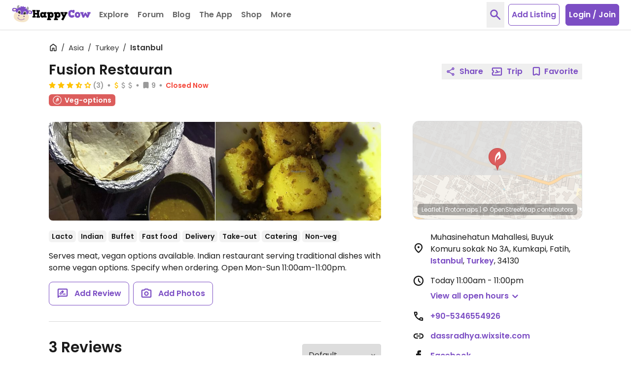

--- FILE ---
content_type: application/javascript
request_url: https://www.happycow.net/_Incapsula_Resource?SWJIYLWA=719d34d31c8e3a6e6fffd425f7e032f3&ns=1&cb=1790252824
body_size: 20136
content:
var _0x8270=['\x77\x35\x77\x4a\x77\x34\x50\x44\x6d\x73\x4b\x78\x48\x41\x3d\x3d','\x77\x6f\x76\x43\x74\x78\x4d\x53\x4b\x41\x72\x43\x71\x38\x4b\x34\x77\x35\x76\x44\x69\x77\x3d\x3d','\x56\x6d\x6e\x43\x69\x38\x4b\x6b\x61\x6b\x78\x39\x52\x38\x4f\x39\x77\x70\x63\x3d','\x4f\x4d\x4b\x55\x56\x77\x3d\x3d','\x77\x35\x48\x43\x76\x7a\x62\x44\x6e\x58\x4d\x66\x61\x4d\x4f\x59','\x45\x6e\x30\x55\x4e\x38\x4f\x42','\x77\x35\x31\x51\x77\x71\x6f\x3d','\x77\x6f\x4c\x44\x74\x6e\x48\x44\x69\x77\x3d\x3d','\x54\x63\x4b\x64\x43\x51\x3d\x3d','\x53\x73\x4f\x5a\x62\x41\x3d\x3d','\x50\x58\x63\x58','\x77\x71\x52\x42\x63\x4d\x4b\x2b','\x77\x36\x46\x41\x54\x77\x3d\x3d','\x4e\x42\x2f\x44\x72\x38\x4b\x45\x77\x35\x66\x44\x69\x4d\x4f\x35\x4e\x77\x3d\x3d','\x77\x72\x6f\x62\x46\x51\x3d\x3d','\x52\x63\x4b\x6c\x77\x70\x6a\x44\x67\x7a\x42\x73','\x46\x43\x37\x43\x72\x77\x3d\x3d','\x77\x36\x39\x32\x59\x41\x3d\x3d','\x4d\x4d\x4f\x4b\x4f\x67\x3d\x3d','\x77\x6f\x44\x44\x70\x63\x4f\x65','\x77\x70\x64\x52\x77\x35\x73\x3d','\x4d\x4d\x4f\x45\x4a\x77\x3d\x3d','\x77\x35\x54\x44\x70\x67\x4a\x51\x56\x38\x4f\x7a','\x77\x70\x76\x43\x71\x68\x41\x54\x48\x78\x63\x3d','\x77\x6f\x5a\x76\x77\x35\x33\x43\x6b\x6d\x30\x6c\x77\x71\x54\x44\x68\x41\x3d\x3d','\x77\x6f\x66\x43\x67\x53\x73\x3d','\x49\x31\x77\x51','\x48\x42\x48\x44\x76\x77\x3d\x3d','\x4d\x6d\x66\x44\x74\x73\x4f\x67\x77\x72\x56\x64','\x42\x47\x6f\x75','\x4e\x6d\x34\x4e','\x52\x7a\x6c\x65\x77\x34\x4c\x43\x6e\x63\x4b\x77\x64\x38\x4b\x41\x4e\x45\x54\x44\x6c\x4d\x4b\x43\x77\x72\x39\x4a\x44\x63\x4b\x35\x77\x72\x4a\x72\x42\x38\x4f\x6c\x77\x34\x6e\x43\x67\x73\x4b\x74\x77\x37\x68\x71\x77\x6f\x5a\x63\x77\x37\x35\x52\x62\x57\x50\x43\x6f\x54\x50\x43\x6d\x52\x63\x2f\x66\x43\x49\x47\x77\x34\x41\x3d','\x77\x6f\x38\x5a\x77\x72\x63\x3d','\x77\x70\x37\x44\x70\x6d\x7a\x44\x68\x4d\x4f\x31\x58\x77\x3d\x3d','\x77\x34\x35\x58\x77\x72\x76\x44\x68\x32\x78\x66\x77\x37\x6f\x43\x77\x36\x44\x43\x6a\x77\x3d\x3d','\x77\x37\x6a\x43\x73\x32\x63\x3d','\x77\x72\x50\x44\x70\x68\x6e\x44\x76\x44\x33\x44\x6f\x63\x4b\x4c\x77\x35\x66\x43\x67\x73\x4f\x7a\x41\x73\x4f\x71\x53\x38\x4b\x71\x77\x71\x6a\x43\x6b\x73\x4b\x4b','\x4a\x6c\x66\x44\x75\x73\x4b\x53\x47\x67\x3d\x3d','\x4a\x4d\x4b\x78\x62\x41\x3d\x3d','\x44\x57\x77\x35\x77\x70\x4d\x32\x77\x71\x30\x3d','\x77\x35\x4d\x44\x77\x34\x4c\x44\x6c\x73\x4b\x73\x45\x51\x3d\x3d','\x77\x72\x52\x57\x77\x35\x4d\x3d','\x43\x32\x6f\x43','\x4b\x46\x4d\x55','\x77\x72\x4c\x44\x74\x4d\x4b\x35','\x55\x47\x44\x44\x67\x4d\x4b\x51\x77\x35\x66\x44\x6a\x63\x4b\x79\x65\x77\x3d\x3d','\x48\x6c\x66\x43\x6c\x67\x3d\x3d','\x77\x36\x66\x43\x67\x38\x4f\x4e\x77\x72\x66\x43\x6c\x7a\x4d\x3d','\x53\x42\x44\x43\x74\x73\x4f\x4a\x77\x36\x6b\x36\x77\x36\x62\x43\x67\x53\x42\x4e\x55\x4d\x4b\x55\x77\x71\x66\x43\x69\x63\x4b\x2b\x77\x71\x37\x44\x74\x69\x73\x2f\x47\x63\x4f\x2f\x42\x38\x4f\x66\x58\x73\x4b\x4f\x77\x35\x48\x43\x71\x38\x4b\x4d\x54\x6e\x54\x43\x6c\x77\x58\x43\x6b\x38\x4f\x33\x77\x72\x58\x44\x6a\x38\x4b\x2f\x77\x35\x56\x67\x77\x36\x67\x3d','\x77\x6f\x56\x45\x77\x37\x34\x61','\x77\x70\x76\x43\x75\x67\x59\x30\x41\x67\x6a\x43\x71\x67\x3d\x3d','\x77\x71\x50\x44\x6c\x4d\x4b\x71\x77\x6f\x59\x79\x77\x6f\x35\x6e','\x44\x4d\x4f\x51\x4c\x41\x3d\x3d','\x77\x70\x37\x44\x67\x73\x4f\x47\x77\x71\x2f\x43\x6f\x38\x4f\x2b\x41\x79\x33\x44\x72\x4d\x4f\x30','\x77\x34\x51\x44\x77\x36\x72\x44\x73\x4d\x4b\x52\x4a\x38\x4b\x6f\x77\x35\x67\x70\x77\x6f\x55\x67','\x77\x72\x59\x55\x77\x34\x45\x3d','\x77\x71\x76\x44\x6b\x42\x73\x71\x45\x55\x51\x3d','\x47\x73\x4f\x38\x77\x70\x34\x3d','\x45\x6e\x50\x44\x73\x41\x3d\x3d','\x4e\x6c\x58\x44\x69\x67\x3d\x3d','\x77\x34\x59\x69\x50\x67\x3d\x3d','\x77\x37\x66\x43\x74\x63\x4f\x41','\x77\x72\x72\x44\x69\x6d\x51\x3d','\x53\x4d\x4b\x59\x77\x6f\x45\x3d','\x77\x72\x45\x38\x77\x36\x7a\x43\x6e\x56\x6e\x43\x72\x79\x6b\x61\x77\x36\x41\x76\x77\x6f\x6b\x3d','\x47\x6e\x77\x35\x77\x70\x55\x6c\x77\x72\x6a\x44\x71\x77\x34\x3d','\x77\x72\x6f\x43\x77\x70\x48\x43\x74\x38\x4f\x50\x77\x71\x4c\x43\x6a\x48\x64\x63\x77\x71\x76\x43\x6f\x67\x3d\x3d','\x47\x30\x4c\x44\x76\x38\x4b\x46\x77\x72\x6c\x71\x77\x71\x6a\x44\x69\x67\x3d\x3d','\x48\x47\x77\x77','\x77\x34\x33\x43\x74\x63\x4f\x78','\x50\x33\x73\x68','\x77\x37\x4a\x73\x62\x41\x3d\x3d','\x77\x72\x59\x77\x4f\x78\x51\x3d','\x44\x48\x4d\x2b\x77\x70\x59\x58\x50\x63\x4f\x6d','\x48\x58\x58\x43\x68\x41\x3d\x3d','\x65\x63\x4b\x30\x58\x7a\x46\x53\x77\x71\x67\x57\x77\x37\x49\x39\x77\x70\x31\x47\x41\x73\x4f\x6e\x77\x6f\x37\x43\x73\x47\x49\x72\x77\x72\x72\x44\x6e\x41\x3d\x3d','\x47\x44\x44\x44\x6e\x4d\x4b\x59\x77\x35\x63\x3d','\x61\x63\x4f\x69\x59\x77\x3d\x3d','\x77\x37\x4e\x79\x52\x51\x62\x44\x70\x41\x41\x3d','\x77\x70\x64\x44\x62\x67\x3d\x3d','\x46\x4d\x4f\x62\x50\x56\x73\x71\x45\x67\x3d\x3d','\x77\x72\x67\x48\x77\x36\x59\x3d','\x77\x71\x68\x55\x77\x35\x2f\x43\x6f\x51\x77\x49','\x77\x37\x56\x33\x41\x47\x34\x31\x77\x6f\x50\x43\x75\x52\x6e\x44\x73\x38\x4b\x46\x77\x6f\x7a\x43\x76\x32\x51\x6b\x62\x4d\x4f\x42\x77\x34\x7a\x43\x6c\x73\x4b\x67\x63\x78\x51\x4a\x77\x36\x4c\x44\x72\x6a\x2f\x44\x6b\x6e\x6b\x6e\x77\x70\x51\x6d\x42\x42\x51\x58\x4c\x73\x4b\x73\x56\x38\x4b\x4b\x42\x46\x6c\x58','\x4c\x4d\x4b\x43\x53\x77\x3d\x3d','\x59\x45\x6b\x30\x77\x37\x6f\x2b\x4a\x77\x3d\x3d','\x4f\x33\x72\x44\x73\x63\x4f\x30\x77\x72\x56\x47','\x41\x73\x4f\x72\x50\x77\x3d\x3d','\x48\x6e\x67\x75\x77\x71\x63\x59\x4f\x63\x4f\x74\x4a\x63\x4f\x72','\x77\x36\x78\x79\x58\x51\x3d\x3d','\x77\x35\x2f\x44\x74\x31\x30\x3d','\x77\x36\x51\x5a\x77\x6f\x33\x43\x73\x63\x4f\x65','\x77\x71\x64\x41\x77\x37\x77\x3d','\x46\x33\x34\x54','\x77\x35\x44\x43\x68\x77\x55\x55\x43\x73\x4f\x67','\x77\x36\x78\x69\x53\x52\x4c\x44\x70\x42\x6f\x3d','\x53\x73\x4b\x78\x77\x72\x73\x3d','\x62\x63\x4b\x78\x77\x6f\x4d\x3d','\x77\x72\x37\x43\x70\x41\x58\x44\x68\x38\x4b\x56\x4a\x41\x3d\x3d','\x65\x6b\x30\x32\x77\x36\x67\x76','\x50\x78\x37\x43\x6a\x41\x3d\x3d','\x41\x63\x4f\x4a\x77\x72\x67\x3d','\x4f\x73\x4b\x57\x57\x73\x4f\x4b\x47\x32\x52\x48\x77\x37\x58\x43\x74\x51\x3d\x3d','\x4b\x38\x4f\x73\x4c\x63\x4f\x37\x51\x54\x38\x3d','\x77\x35\x33\x44\x73\x78\x59\x3d','\x77\x37\x7a\x44\x73\x68\x6b\x3d','\x77\x36\x51\x59\x77\x70\x48\x43\x6f\x4d\x4f\x65\x77\x72\x62\x43\x6b\x48\x70\x4e\x77\x71\x41\x3d','\x77\x34\x42\x62\x64\x67\x3d\x3d','\x77\x72\x55\x49\x77\x70\x48\x43\x6f\x38\x4f\x50\x77\x72\x67\x3d','\x4e\x6e\x38\x63','\x4a\x58\x66\x44\x6e\x51\x3d\x3d','\x77\x37\x6e\x44\x6e\x38\x4b\x72\x77\x72\x34\x33','\x42\x33\x4d\x6b\x77\x71\x55\x4b\x4f\x41\x3d\x3d','\x4c\x67\x2f\x43\x74\x41\x3d\x3d','\x48\x57\x6e\x44\x70\x51\x3d\x3d','\x47\x77\x4c\x43\x76\x41\x3d\x3d','\x4f\x38\x4b\x58\x62\x63\x4f\x62\x44\x32\x52\x48\x77\x37\x63\x3d','\x77\x72\x37\x43\x6c\x53\x38\x3d','\x77\x70\x6a\x43\x67\x63\x4f\x43\x77\x72\x6e\x43\x76\x63\x4f\x34\x42\x57\x6a\x44\x75\x73\x4b\x2f\x77\x35\x44\x44\x75\x79\x50\x43\x70\x79\x4e\x30','\x77\x71\x4c\x44\x6c\x63\x4f\x2b\x66\x79\x77\x4f','\x77\x6f\x64\x71\x77\x37\x77\x3d','\x48\x53\x48\x43\x6d\x38\x4f\x44\x77\x37\x70\x62\x4e\x6c\x42\x67\x5a\x30\x58\x43\x6f\x46\x37\x44\x74\x6b\x51\x37\x62\x67\x3d\x3d','\x77\x72\x42\x45\x4b\x4d\x4f\x67\x51\x38\x4f\x6e\x77\x34\x78\x50\x77\x72\x34\x3d','\x44\x57\x6b\x33\x77\x6f\x6b\x32','\x77\x35\x4a\x73\x77\x35\x63\x3d','\x77\x72\x52\x64\x77\x34\x54\x43\x6f\x52\x45\x4f\x77\x37\x30\x3d','\x49\x38\x4b\x64\x55\x4d\x4f\x49\x43\x57\x55\x3d','\x61\x6e\x37\x43\x71\x63\x4f\x37\x77\x37\x46\x4a\x77\x35\x7a\x43\x69\x4d\x4f\x51','\x77\x34\x76\x43\x6a\x63\x4b\x44\x77\x72\x4c\x43\x71\x38\x4f\x6a\x46\x43\x62\x44\x71\x38\x4b\x67\x77\x35\x37\x44\x75\x51\x3d\x3d','\x77\x34\x51\x67\x44\x68\x2f\x43\x6b\x7a\x41\x4c','\x4b\x63\x4b\x52\x55\x73\x4f\x4b\x45\x32\x78\x45\x77\x37\x55\x3d','\x44\x48\x44\x43\x72\x67\x3d\x3d','\x77\x72\x48\x44\x6e\x38\x4b\x36\x77\x72\x63\x39\x77\x6f\x70\x73\x77\x6f\x4a\x41','\x77\x35\x37\x44\x71\x67\x42\x53\x54\x63\x4f\x36\x41\x43\x6a\x44\x70\x73\x4b\x62\x77\x70\x58\x44\x71\x73\x4f\x34\x77\x72\x31\x77\x77\x6f\x72\x43\x6f\x6b\x34\x38\x77\x70\x39\x63','\x4d\x33\x48\x44\x6f\x51\x3d\x3d','\x77\x37\x58\x44\x71\x6b\x62\x44\x71\x58\x45\x3d','\x43\x38\x4f\x4c\x4d\x55\x38\x71\x43\x41\x3d\x3d','\x77\x34\x4d\x63\x77\x34\x48\x44\x6c\x4d\x4b\x78','\x4c\x53\x4c\x43\x75\x67\x3d\x3d','\x43\x63\x4f\x4d\x43\x77\x3d\x3d','\x57\x63\x4f\x68\x63\x4d\x4f\x38\x65\x4d\x4b\x47\x77\x34\x77\x3d','\x77\x37\x50\x43\x74\x78\x66\x44\x67\x77\x3d\x3d','\x65\x4d\x4b\x55\x42\x77\x3d\x3d','\x4c\x6d\x37\x44\x72\x63\x4f\x67\x77\x71\x68\x62\x77\x70\x30\x3d','\x4a\x6d\x45\x43\x4d\x38\x4f\x65\x4b\x30\x76\x43\x74\x4d\x4b\x66','\x77\x36\x72\x44\x76\x30\x54\x44\x70\x33\x48\x44\x74\x51\x3d\x3d','\x4c\x46\x50\x44\x6c\x67\x3d\x3d','\x77\x35\x58\x43\x6a\x73\x4f\x57\x77\x72\x44\x43\x75\x73\x4f\x35\x4c\x69\x33\x44\x70\x38\x4b\x39\x77\x6f\x7a\x44\x70\x7a\x72\x43\x73\x7a\x42\x34\x77\x71\x4e\x57\x77\x34\x77\x4b\x43\x6d\x62\x43\x72\x38\x4b\x53\x5a\x31\x31\x50\x77\x72\x37\x44\x6c\x73\x4b\x70\x77\x37\x4a\x61\x77\x72\x6b\x38','\x77\x34\x41\x41\x77\x35\x6a\x44\x6d\x73\x4b\x73\x47\x73\x4b\x76','\x4d\x31\x2f\x44\x72\x77\x3d\x3d','\x77\x6f\x6f\x5a\x77\x72\x51\x3d','\x77\x35\x31\x54\x77\x71\x2f\x44\x6b\x6b\x5a\x65\x77\x34\x45\x43\x77\x35\x6e\x43\x6a\x77\x58\x44\x6b\x7a\x6c\x54\x77\x71\x37\x43\x6b\x73\x4f\x38\x77\x6f\x31\x34\x77\x70\x4c\x44\x72\x41\x3d\x3d','\x77\x71\x59\x37\x46\x67\x3d\x3d','\x58\x54\x63\x44\x77\x37\x39\x6a\x77\x36\x2f\x43\x6d\x73\x4b\x35\x77\x70\x6c\x6d\x77\x70\x44\x44\x72\x6d\x4a\x70\x77\x6f\x45\x45\x77\x35\x49\x4e\x4a\x79\x37\x43\x6d\x58\x6b\x72\x45\x73\x4f\x4b\x77\x37\x6b\x3d','\x58\x73\x4f\x4b\x5a\x77\x3d\x3d','\x44\x73\x4b\x31\x56\x38\x4f\x48\x66\x54\x45\x3d','\x77\x70\x51\x63\x77\x37\x51\x3d','\x52\x57\x33\x43\x6e\x38\x4b\x78\x51\x45\x31\x47\x52\x38\x4f\x45\x77\x70\x66\x43\x6c\x51\x3d\x3d','\x4e\x56\x2f\x43\x6d\x54\x6f\x58\x77\x71\x46\x37','\x77\x72\x54\x44\x67\x42\x63\x2b\x45\x56\x34\x3d','\x4f\x53\x66\x43\x74\x77\x3d\x3d','\x47\x79\x7a\x44\x68\x63\x4b\x57\x77\x34\x72\x44\x69\x38\x4f\x51\x4d\x56\x49\x6e\x77\x71\x4c\x44\x67\x73\x4f\x48\x77\x71\x4d\x33\x45\x31\x48\x44\x6a\x63\x4f\x73\x59\x45\x2f\x44\x68\x73\x4f\x71\x4f\x42\x35\x45\x4e\x32\x48\x43\x6f\x63\x4b\x70\x4e\x4d\x4b\x67\x77\x35\x34\x67\x45\x57\x49\x3d','\x57\x4d\x4b\x62\x4a\x73\x4b\x33\x41\x54\x41\x3d','\x77\x71\x45\x5a\x46\x77\x3d\x3d','\x77\x37\x59\x6a\x77\x35\x73\x3d','\x77\x70\x33\x43\x6a\x52\x45\x66\x45\x4d\x4f\x72\x57\x44\x6c\x70\x66\x73\x4f\x32','\x44\x57\x4d\x6b\x77\x71\x45\x4b\x4f\x63\x4f\x73\x4c\x67\x3d\x3d','\x77\x37\x6a\x43\x6f\x32\x4d\x3d','\x77\x34\x2f\x43\x6c\x32\x44\x43\x72\x38\x4b\x36\x41\x73\x4b\x39\x77\x6f\x45\x38\x48\x67\x3d\x3d','\x51\x63\x4b\x4e\x4c\x63\x4b\x69\x4e\x44\x2f\x44\x6a\x63\x4f\x67\x4f\x41\x3d\x3d','\x57\x54\x34\x46\x77\x36\x77\x3d','\x77\x72\x56\x45\x77\x36\x67\x54\x45\x73\x4f\x52','\x77\x71\x59\x32\x77\x37\x48\x43\x6d\x67\x3d\x3d','\x77\x35\x6b\x6a\x47\x52\x48\x43\x6c\x6a\x73\x3d','\x77\x36\x42\x64\x61\x4d\x4f\x33\x42\x73\x4f\x30\x77\x6f\x77\x3d','\x77\x34\x66\x43\x6c\x33\x6a\x43\x6f\x63\x4b\x74\x44\x77\x3d\x3d','\x77\x37\x63\x66\x77\x36\x63\x3d','\x77\x72\x51\x65\x4f\x51\x3d\x3d','\x77\x71\x72\x44\x6f\x4d\x4b\x72','\x77\x70\x34\x30\x49\x52\x62\x44\x67\x63\x4b\x6b','\x4c\x58\x76\x43\x68\x77\x3d\x3d','\x77\x36\x33\x43\x6b\x78\x45\x3d','\x77\x35\x34\x39\x77\x35\x67\x3d','\x77\x72\x62\x43\x68\x63\x4f\x43\x77\x72\x37\x43\x6a\x54\x52\x68\x77\x71\x66\x44\x6d\x4d\x4f\x43\x77\x36\x70\x61\x4b\x44\x74\x6b\x55\x41\x3d\x3d','\x77\x71\x30\x43\x77\x71\x7a\x43\x73\x4d\x4f\x4a\x77\x72\x6e\x43\x6c\x33\x4d\x3d','\x41\x53\x2f\x44\x6d\x63\x4b\x66','\x77\x71\x44\x44\x6b\x63\x4f\x6d\x63\x54\x38\x48\x59\x38\x4b\x57\x47\x51\x3d\x3d','\x77\x36\x56\x2f\x54\x67\x62\x44\x70\x41\x45\x3d','\x77\x34\x76\x43\x73\x52\x50\x44\x67\x47\x59\x58\x63\x73\x4f\x51\x4a\x73\x4f\x33\x77\x34\x2f\x43\x67\x42\x63\x64\x4d\x30\x51\x3d','\x48\x73\x4f\x6f\x41\x63\x4f\x56\x4d\x51\x3d\x3d','\x51\x32\x54\x43\x68\x4d\x4b\x79\x52\x6c\x45\x3d','\x49\x73\x4b\x70\x48\x79\x51\x47\x77\x72\x56\x51\x77\x36\x46\x32\x77\x34\x38\x54\x44\x73\x4b\x6d\x77\x72\x7a\x44\x6f\x58\x4e\x35','\x58\x38\x4b\x68\x77\x70\x72\x44\x6b\x53\x45\x3d','\x77\x34\x72\x43\x67\x6d\x62\x43\x69\x4d\x4b\x34\x43\x73\x4b\x4d','\x44\x4d\x4b\x78\x54\x38\x4f\x4a\x62\x6a\x6a\x43\x76\x46\x6b\x6f\x77\x37\x63\x30\x77\x72\x70\x54\x77\x35\x35\x7a\x77\x70\x39\x36\x77\x34\x6a\x43\x6b\x73\x4b\x64\x77\x34\x62\x43\x69\x73\x4f\x4a\x4f\x44\x77\x6c\x4f\x51\x3d\x3d','\x77\x72\x64\x45\x77\x36\x59\x4b\x45\x67\x3d\x3d','\x58\x47\x4c\x43\x67\x41\x3d\x3d','\x50\x4d\x4b\x6b\x48\x43\x6f\x49\x77\x72\x70\x58','\x77\x36\x6a\x44\x75\x31\x7a\x44\x71\x57\x4c\x44\x76\x4d\x4f\x50\x77\x34\x54\x44\x68\x38\x4b\x68\x51\x4d\x4f\x36\x48\x4d\x4b\x69\x77\x37\x72\x43\x67\x63\x4f\x4a\x66\x77\x3d\x3d','\x51\x73\x4b\x66\x4a\x4d\x4b\x6c\x45\x41\x3d\x3d','\x44\x30\x76\x44\x76\x4d\x4b\x45\x77\x72\x68\x69\x77\x72\x2f\x44\x6c\x51\x3d\x3d','\x77\x6f\x62\x43\x76\x67\x51\x4a\x44\x41\x54\x43\x75\x38\x4b\x79\x77\x36\x6a\x43\x6b\x63\x4b\x63\x77\x70\x76\x44\x70\x4d\x4b\x5a\x4e\x6d\x6f\x4f\x64\x32\x63\x3d','\x77\x36\x46\x76\x58\x32\x30\x6d','\x77\x72\x5a\x41\x77\x36\x67\x62\x42\x63\x4f\x4d\x4a\x63\x4f\x61\x48\x77\x3d\x3d','\x77\x37\x52\x55\x65\x73\x4f\x6f\x46\x4d\x4f\x30\x77\x6f\x35\x65','\x44\x30\x76\x44\x71\x4d\x4b\x58\x77\x72\x64\x6a\x77\x70\x4c\x44\x6e\x52\x5a\x4d\x48\x73\x4f\x56\x77\x71\x58\x43\x74\x63\x4b\x5a\x77\x72\x62\x44\x73\x77\x3d\x3d','\x4b\x69\x50\x44\x68\x4d\x4b\x59\x77\x35\x58\x44\x67\x4d\x4f\x58\x47\x30\x67\x35\x77\x37\x72\x44\x69\x4d\x4f\x64','\x44\x6d\x34\x6a\x77\x72\x45\x4b\x49\x77\x3d\x3d','\x77\x71\x34\x49\x77\x70\x33\x43\x72\x38\x4f\x53\x77\x71\x54\x43\x72\x45\x5a\x6b','\x77\x70\x66\x44\x75\x32\x76\x44\x6b\x4d\x4f\x31\x52\x41\x3d\x3d','\x61\x6e\x48\x43\x67\x73\x4b\x33\x52\x31\x64\x32\x54\x77\x3d\x3d','\x54\x4d\x4b\x34\x77\x70\x2f\x44\x6c\x7a\x42\x33','\x77\x34\x62\x43\x73\x51\x6e\x44\x68\x56\x45\x65\x5a\x38\x4f\x52\x49\x4d\x4b\x32\x77\x35\x51\x3d','\x4b\x63\x4b\x77\x41\x44\x34\x56\x77\x71\x63\x3d','\x43\x48\x34\x34\x77\x71\x30\x54\x4e\x51\x3d\x3d','\x4d\x46\x2f\x44\x76\x38\x4b\x49\x47\x6e\x38\x3d','\x45\x6e\x63\x6b\x77\x71\x59\x62\x4b\x41\x3d\x3d','\x77\x36\x46\x41\x63\x73\x4f\x76\x42\x73\x4f\x6f','\x77\x34\x4a\x50\x77\x72\x2f\x44\x68\x30\x34\x3d','\x42\x47\x59\x34','\x77\x72\x33\x44\x6e\x52\x41\x71\x45\x55\x55\x3d','\x77\x35\x6c\x71\x77\x35\x4c\x43\x6c\x48\x6f\x2f','\x77\x35\x45\x30\x45\x67\x76\x43\x6a\x69\x30\x3d','\x77\x35\x6e\x44\x74\x41\x6c\x45\x54\x4d\x4f\x32\x42\x44\x6a\x43\x71\x77\x3d\x3d','\x4b\x73\x4b\x41\x56\x38\x4f\x63\x43\x58\x34\x3d','\x77\x34\x51\x35\x48\x52\x37\x43\x6b\x7a\x41\x38\x77\x71\x74\x65\x77\x6f\x63\x57\x77\x37\x63\x3d','\x55\x48\x6e\x43\x67\x38\x4b\x6c\x58\x56\x41\x3d','\x50\x63\x4b\x50\x56\x38\x4f\x4a\x62\x6a\x48\x43\x76\x46\x73\x37\x77\x71\x73\x68','\x4d\x55\x6a\x44\x75\x38\x4b\x36\x47\x33\x6a\x43\x73\x73\x4f\x71\x77\x72\x45\x44\x66\x4d\x4b\x68\x42\x41\x3d\x3d','\x56\x4d\x4f\x67\x65\x63\x4f\x59\x64\x63\x4b\x39\x77\x34\x56\x4c\x77\x6f\x62\x44\x67\x77\x6f\x68\x64\x63\x4f\x30\x55\x73\x4b\x71\x4a\x43\x77\x4c\x61\x43\x48\x44\x72\x63\x4b\x57','\x77\x71\x46\x4a\x77\x35\x6a\x43\x74\x51\x77\x54','\x47\x4d\x4f\x61\x4a\x73\x4f\x77\x55\x44\x6c\x6c\x77\x6f\x62\x43\x69\x63\x4f\x2b\x77\x37\x77\x41\x77\x36\x70\x47\x45\x63\x4f\x65\x59\x54\x35\x4b\x62\x63\x4b\x77\x43\x41\x3d\x3d','\x77\x34\x37\x43\x69\x6e\x2f\x43\x74\x63\x4b\x74\x46\x41\x3d\x3d','\x4e\x32\x41\x46\x49\x38\x4f\x56\x4a\x30\x76\x43\x70\x63\x4f\x56\x59\x51\x7a\x44\x6b\x6a\x66\x43\x67\x44\x52\x63\x77\x6f\x76\x43\x6e\x48\x30\x69\x77\x34\x72\x43\x6c\x73\x4f\x51\x77\x6f\x72\x44\x6a\x63\x4b\x42\x77\x6f\x58\x43\x70\x73\x4b\x7a\x65\x67\x3d\x3d','\x77\x71\x76\x44\x69\x4d\x4f\x35\x61\x79\x77\x56','\x77\x72\x66\x43\x67\x41\x55\x46\x43\x51\x48\x43\x76\x63\x4b\x30\x77\x36\x7a\x44\x6d\x73\x4b\x5a\x77\x71\x48\x44\x74\x63\x4b\x65\x4e\x6d\x6f\x49\x5a\x6b\x72\x44\x6a\x41\x45\x3d','\x77\x36\x4c\x44\x74\x55\x6e\x44\x74\x57\x6a\x44\x75\x4d\x4f\x56\x77\x35\x2f\x43\x6d\x38\x4b\x72\x55\x38\x4f\x79\x48\x73\x4b\x4a\x77\x37\x33\x43\x6e\x63\x4f\x66\x65\x4d\x4f\x53\x4a\x38\x4b\x30\x41\x7a\x67\x4c\x77\x34\x55\x6b\x45\x38\x4b\x41\x56\x52\x50\x43\x75\x73\x4f\x35\x54\x48\x66\x44\x69\x6a\x72\x43\x6f\x67\x3d\x3d','\x4f\x44\x58\x43\x6f\x33\x2f\x44\x74\x56\x6f\x3d','\x64\x32\x77\x43\x4e\x63\x4f\x6e\x49\x31\x62\x43\x74\x63\x4b\x52\x57\x44\x2f\x44\x68\x43\x48\x43\x6c\x79\x52\x42\x77\x70\x4c\x43\x6a\x48\x41\x6d\x77\x37\x62\x43\x76\x38\x4f\x2f\x77\x70\x58\x44\x68\x38\x4b\x58\x77\x70\x33\x43\x70\x67\x3d\x3d','\x77\x72\x54\x44\x67\x38\x4b\x78\x77\x72\x45\x2b\x77\x70\x42\x78\x77\x34\x6c\x53\x77\x36\x56\x67\x77\x72\x6a\x43\x74\x38\x4f\x57\x4c\x77\x3d\x3d','\x53\x43\x4d\x66\x77\x36\x74\x2b\x77\x37\x49\x3d','\x77\x71\x37\x44\x67\x41\x73\x71\x44\x46\x6e\x43\x71\x77\x3d\x3d','\x42\x63\x4b\x38\x56\x73\x4f\x43\x61\x44\x58\x44\x70\x6b\x51\x2f\x77\x71\x67\x78\x77\x72\x39\x55\x77\x35\x77\x3d','\x42\x38\x4b\x6f\x55\x4d\x4f\x54\x66\x53\x6f\x3d','\x77\x72\x4e\x41\x77\x37\x73\x4b\x48\x73\x4f\x58\x4e\x67\x3d\x3d','\x4f\x57\x37\x44\x74\x38\x4f\x6c\x77\x71\x42\x5a\x77\x34\x44\x43\x68\x4d\x4b\x52\x77\x35\x37\x44\x71\x63\x4f\x62\x77\x70\x72\x44\x75\x41\x3d\x3d','\x77\x36\x64\x38\x58\x48\x73\x6d\x77\x34\x66\x44\x75\x67\x3d\x3d','\x77\x37\x4c\x43\x74\x51\x66\x44\x71\x48\x49\x46\x59\x38\x4f\x53\x4e\x73\x4b\x31\x77\x34\x41\x3d','\x77\x72\x77\x56\x77\x70\x62\x43\x74\x38\x4f\x50\x77\x71\x4d\x3d','\x77\x71\x73\x49\x77\x6f\x37\x43\x73\x63\x4f\x53\x77\x71\x4c\x43\x6e\x44\x77\x50\x77\x71\x4c\x43\x6f\x78\x6a\x43\x74\x51\x3d\x3d','\x77\x36\x50\x44\x6f\x6b\x50\x44\x73\x33\x48\x44\x72\x67\x3d\x3d','\x77\x34\x68\x41\x77\x35\x73\x3d','\x77\x72\x34\x42\x77\x70\x44\x43\x70\x73\x4f\x61\x77\x72\x7a\x43\x72\x58\x78\x42\x77\x72\x66\x44\x72\x51\x4c\x44\x75\x30\x73\x31\x4b\x67\x48\x43\x76\x77\x3d\x3d','\x77\x37\x44\x44\x75\x30\x62\x44\x74\x57\x41\x3d','\x77\x72\x48\x44\x68\x68\x4d\x3d','\x43\x58\x41\x31\x77\x6f\x51\x74\x77\x71\x6a\x43\x6f\x41\x67\x2f\x77\x71\x5a\x57\x41\x73\x4f\x38\x77\x71\x42\x44\x61\x43\x77\x3d','\x77\x72\x4a\x51\x77\x35\x33\x43\x73\x78\x30\x3d','\x77\x6f\x59\x2b\x48\x41\x58\x44\x68\x38\x4b\x6c\x77\x6f\x59\x34','\x4d\x47\x50\x44\x72\x73\x4f\x75\x77\x71\x5a\x55\x77\x70\x72\x43\x6d\x38\x4b\x52\x77\x70\x2f\x44\x71\x63\x4f\x4f\x77\x70\x7a\x44\x69\x41\x44\x43\x76\x4d\x4f\x30\x77\x71\x73\x3d','\x43\x44\x58\x43\x68\x38\x4f\x58\x77\x36\x64\x47','\x77\x72\x6f\x64\x77\x6f\x72\x43\x68\x38\x4f\x58\x77\x72\x48\x43\x69\x6d\x63\x3d','\x4b\x63\x4f\x6f\x4e\x63\x4f\x31\x55\x6a\x5a\x34\x77\x70\x7a\x43\x6c\x73\x4b\x50\x77\x35\x6f\x33\x77\x34\x78\x70\x4e\x67\x3d\x3d','\x41\x73\x4f\x57\x4e\x6c\x73\x71\x45\x77\x3d\x3d','\x77\x72\x59\x65\x77\x70\x7a\x43\x74\x4d\x4f\x4f','\x42\x73\x4f\x6f\x47\x38\x4f\x4a\x4d\x38\x4f\x53\x58\x38\x4f\x79\x77\x37\x50\x43\x71\x38\x4f\x50\x77\x6f\x63\x42\x4e\x63\x4f\x2b\x56\x43\x54\x44\x68\x73\x4f\x56\x44\x41\x3d\x3d','\x49\x73\x4f\x78\x4b\x73\x4f\x76\x51\x53\x51\x3d','\x44\x69\x4c\x43\x67\x4d\x4f\x4b\x77\x37\x5a\x57\x48\x56\x78\x33\x66\x51\x3d\x3d','\x50\x63\x4f\x71\x77\x71\x4a\x41\x65\x43\x50\x43\x67\x63\x4b\x79\x77\x34\x39\x74\x4e\x38\x4f\x6b\x56\x6a\x56\x53\x4e\x73\x4b\x4a\x77\x6f\x44\x44\x68\x77\x42\x68\x4b\x7a\x49\x3d','\x77\x37\x33\x43\x68\x38\x4f\x50\x77\x71\x58\x43\x68\x67\x3d\x3d','\x77\x34\x5a\x76\x65\x67\x3d\x3d','\x77\x34\x46\x65\x77\x72\x54\x44\x6b\x6c\x70\x52\x77\x37\x6b\x43','\x77\x6f\x76\x44\x6b\x38\x4b\x30\x77\x72\x63\x34\x77\x70\x63\x73\x77\x6f\x78\x42\x77\x37\x6c\x68\x77\x36\x50\x43\x71\x63\x4f\x51\x4c\x38\x4b\x62\x77\x70\x31\x30\x61\x67\x37\x43\x6e\x73\x4f\x7a\x41\x69\x2f\x43\x6d\x4d\x4f\x44','\x77\x35\x50\x43\x73\x51\x6e\x44\x6e\x47\x51\x3d','\x51\x79\x34\x62\x77\x37\x70\x76\x77\x37\x50\x43\x68\x41\x3d\x3d','\x41\x48\x4d\x7a\x77\x72\x45\x3d','\x45\x56\x4c\x44\x73\x4d\x4b\x53\x77\x72\x74\x2f\x77\x6f\x77\x3d','\x4b\x31\x6a\x43\x6b\x7a\x73\x41\x77\x70\x6b\x7a\x49\x4d\x4b\x36\x77\x34\x39\x4e\x56\x63\x4f\x72\x4c\x51\x45\x67\x4b\x33\x58\x43\x6e\x38\x4b\x6b','\x48\x53\x48\x44\x6e\x4d\x4b\x45\x77\x34\x59\x3d','\x4e\x73\x4b\x78\x57\x77\x3d\x3d','\x77\x35\x66\x44\x74\x68\x68\x53\x55\x63\x4f\x4d\x42\x43\x6e\x43\x73\x73\x4b\x61','\x77\x36\x42\x6e\x58\x58\x77\x73\x77\x34\x50\x43\x70\x30\x4c\x44\x6b\x4d\x4b\x2b\x77\x34\x4c\x44\x6f\x6c\x6f\x53\x63\x73\x4b\x56\x77\x70\x50\x44\x6c\x63\x4b\x32\x64\x33\x45\x3d','\x77\x35\x55\x46\x4b\x67\x3d\x3d','\x77\x35\x73\x35\x44\x78\x33\x43\x69\x42\x59\x64\x77\x71\x64\x50\x77\x6f\x59\x42','\x77\x72\x5a\x4d\x77\x36\x51\x62\x47\x4d\x4f\x53\x66\x63\x4f\x6f\x43\x4d\x4b\x37\x4e\x56\x7a\x44\x67\x73\x4b\x66\x77\x36\x6f\x51\x52\x4d\x4b\x77\x77\x71\x50\x43\x6f\x38\x4b\x42\x44\x63\x4b\x4c\x45\x78\x33\x44\x75\x38\x4f\x39\x77\x71\x45\x3d','\x77\x71\x74\x57\x63\x4d\x4b\x6a\x77\x36\x48\x43\x73\x41\x3d\x3d','\x77\x36\x63\x4a\x77\x34\x2f\x44\x75\x73\x4b\x4a\x4a\x73\x4b\x35\x77\x34\x51\x6b\x77\x6f\x34\x31\x77\x6f\x37\x44\x75\x63\x4b\x6f\x56\x6e\x6f\x4a\x52\x6a\x4e\x4a\x56\x77\x3d\x3d','\x4b\x31\x6a\x43\x6b\x7a\x73\x41\x77\x70\x6b\x7a\x4c\x4d\x4b\x67\x77\x35\x56\x62\x55\x38\x4f\x4f\x4d\x51\x59\x67\x4c\x44\x72\x43\x6a\x4d\x4f\x67\x47\x58\x62\x44\x67\x32\x33\x43\x76\x6c\x70\x6b\x48\x4d\x4f\x54','\x77\x37\x4a\x5a\x64\x38\x4f\x70\x46\x77\x3d\x3d','\x50\x31\x37\x43\x6b\x79\x77\x62\x77\x70\x78\x6f\x4c\x4d\x4b\x37\x77\x35\x52\x61','\x44\x73\x4b\x6e\x42\x69\x45\x45\x77\x72\x56\x4b\x77\x71\x5a\x77\x77\x70\x67\x43\x47\x38\x4b\x35\x77\x70\x54\x43\x6f\x47\x35\x75\x77\x71\x6e\x43\x68\x79\x58\x44\x74\x6d\x44\x44\x76\x73\x4b\x53\x56\x6e\x39\x56\x53\x38\x4f\x47\x77\x6f\x31\x52\x77\x37\x51\x4c\x61\x6c\x6a\x44\x6b\x73\x4b\x65\x54\x63\x4f\x6c\x49\x38\x4f\x2b\x49\x73\x4b\x45\x42\x6a\x7a\x43\x71\x6c\x54\x44\x73\x63\x4b\x55\x77\x70\x4d\x6a\x77\x71\x76\x43\x72\x63\x4f\x74\x77\x6f\x62\x44\x71\x56\x31\x44\x42\x73\x4b\x46\x77\x72\x55\x50\x4a\x73\x4b\x66\x77\x71\x46\x72\x61\x56\x74\x61\x46\x41\x6c\x52\x77\x70\x4c\x44\x72\x4d\x4b\x37\x77\x6f\x41\x70\x43\x6b\x76\x44\x76\x48\x62\x44\x6b\x58\x67\x2f','\x48\x58\x63\x6d\x77\x72\x63\x62','\x77\x34\x39\x30\x77\x72\x55\x3d','\x48\x45\x6a\x44\x73\x41\x3d\x3d','\x77\x37\x37\x43\x69\x4d\x4f\x48\x77\x72\x58\x43\x68\x54\x4a\x37\x77\x36\x4c\x44\x6d\x51\x3d\x3d','\x46\x4d\x4b\x31\x53\x38\x4f\x54\x59\x44\x62\x43\x70\x6b\x55\x3d','\x4f\x73\x4b\x74\x47\x7a\x34\x49\x77\x72\x74\x4b\x77\x37\x30\x3d','\x77\x70\x7a\x44\x72\x47\x62\x44\x68\x67\x3d\x3d','\x77\x34\x48\x43\x76\x77\x62\x44\x6e\x47\x77\x54\x61\x4d\x4f\x4c\x65\x73\x4b\x39\x77\x35\x62\x43\x68\x67\x77\x55\x4f\x56\x68\x57\x42\x69\x6b\x6b\x4f\x77\x3d\x3d','\x77\x72\x4c\x44\x6b\x4d\x4b\x79\x77\x71\x63\x2b','\x77\x71\x44\x44\x6e\x73\x4b\x39\x77\x71\x63\x32\x77\x6f\x5a\x73\x77\x70\x4e\x70\x77\x36\x39\x32\x77\x71\x34\x3d','\x77\x72\x77\x62\x77\x70\x37\x43\x71\x4d\x4b\x56\x77\x71\x54\x43\x6c\x6b\x64\x63\x77\x72\x62\x43\x75\x56\x48\x44\x75\x77\x39\x7a\x5a\x67\x7a\x43\x74\x73\x4f\x46\x64\x38\x4f\x68\x62\x77\x3d\x3d','\x45\x63\x4f\x50\x4d\x31\x30\x37','\x51\x57\x37\x43\x75\x63\x4b\x69\x57\x30\x70\x33\x52\x51\x3d\x3d','\x42\x79\x58\x44\x6e\x73\x4b\x57\x77\x35\x66\x44\x6a\x51\x3d\x3d','\x77\x36\x35\x6d\x55\x52\x7a\x44\x74\x78\x4e\x71\x4f\x63\x4f\x7a\x4b\x33\x4a\x68\x77\x70\x62\x44\x75\x38\x4b\x6b\x77\x71\x54\x44\x75\x73\x4f\x63\x54\x44\x55\x75\x77\x70\x6b\x58\x65\x41\x3d\x3d','\x43\x48\x6b\x6b\x77\x71\x77\x62\x4d\x38\x4f\x33\x4b\x63\x4f\x67\x64\x41\x3d\x3d','\x49\x58\x73\x53','\x4f\x6d\x66\x44\x72\x73\x4f\x75\x77\x71\x4a\x51\x77\x72\x72\x43\x6a\x63\x4b\x54\x77\x35\x51\x3d','\x77\x71\x4a\x45\x77\x35\x2f\x43\x70\x51\x77\x4a\x77\x36\x46\x42','\x58\x38\x4b\x41\x63\x4d\x4f\x56\x77\x6f\x7a\x44\x68\x73\x4b\x76\x77\x36\x46\x58\x77\x35\x5a\x74\x50\x51\x3d\x3d','\x77\x70\x37\x43\x76\x68\x34\x56\x44\x67\x3d\x3d','\x4d\x4d\x4f\x67\x4a\x38\x4f\x6f\x58\x51\x3d\x3d','\x4c\x57\x48\x44\x71\x73\x4f\x69\x77\x71\x52\x62\x77\x34\x44\x43\x6e\x4d\x4b\x47\x77\x35\x6a\x44\x72\x63\x4f\x57\x77\x70\x30\x3d','\x47\x79\x7a\x43\x67\x73\x4f\x52\x77\x37\x59\x3d','\x77\x35\x77\x70\x45\x68\x2f\x43\x6b\x69\x6f\x3d','\x4e\x6d\x41\x48\x4a\x73\x4f\x52','\x56\x63\x4f\x67\x64\x63\x4f\x70\x61\x63\x4b\x57\x77\x37\x78\x44\x77\x70\x58\x44\x6e\x67\x55\x33\x54\x38\x4f\x66\x56\x4d\x4b\x33','\x77\x34\x68\x48\x77\x72\x50\x44\x68\x6c\x74\x44','\x4e\x6d\x41\x48\x4a\x73\x4f\x52\x48\x55\x44\x43\x71\x63\x4b\x50\x64\x7a\x33\x44\x6b\x7a\x33\x43\x69\x54\x55\x3d','\x44\x69\x2f\x44\x70\x38\x4b\x55\x77\x34\x48\x44\x70\x38\x4f\x39\x4f\x31\x30\x67\x77\x37\x72\x44\x6d\x63\x4f\x74\x77\x71\x34\x68\x47\x33\x2f\x44\x6e\x38\x4b\x76\x59\x56\x6e\x43\x6c\x41\x3d\x3d','\x4a\x4d\x4f\x69\x77\x72\x70\x4e\x63\x44\x58\x44\x6d\x38\x4b\x56\x77\x37\x51\x48\x48\x38\x4f\x41\x64\x67\x31\x6b\x47\x38\x4b\x76\x77\x72\x62\x43\x71\x51\x3d\x3d','\x66\x55\x6a\x43\x72\x73\x4b\x53\x62\x47\x31\x47\x59\x63\x4f\x77\x77\x71\x4c\x44\x75\x38\x4b\x6d','\x77\x36\x33\x43\x6f\x78\x4c\x44\x67\x73\x4b\x42\x49\x4d\x4b\x71\x77\x35\x7a\x43\x76\x48\x62\x43\x6c\x6d\x39\x47\x4c\x63\x4f\x73\x62\x63\x4b\x79\x77\x36\x4a\x41\x58\x63\x4f\x4f\x4f\x73\x4f\x4d\x77\x37\x4d\x34\x46\x63\x4f\x6c\x65\x63\x4b\x62','\x77\x35\x30\x46\x77\x34\x44\x44\x6d\x4d\x4b\x52\x44\x63\x4b\x73\x77\x34\x38\x7a','\x77\x35\x67\x70\x46\x52\x2f\x43\x6a\x6a\x59\x3d','\x77\x6f\x50\x43\x67\x42\x49\x52\x48\x73\x4f\x6b\x63\x7a\x4e\x6a\x4a\x4d\x4b\x37\x66\x67\x48\x43\x6b\x38\x4b\x64\x42\x53\x5a\x75\x59\x6a\x72\x44\x70\x38\x4f\x41\x59\x73\x4b\x6b\x77\x6f\x35\x66\x55\x51\x3d\x3d','\x4f\x63\x4b\x5a\x55\x73\x4f\x61\x47\x41\x3d\x3d','\x77\x35\x70\x6e\x77\x34\x48\x43\x6b\x6d\x45\x34\x77\x71\x4d\x3d','\x49\x4d\x4b\x74\x42\x79\x6f\x56\x77\x72\x77\x3d','\x57\x6a\x49\x59\x77\x37\x78\x6c\x77\x37\x62\x44\x71\x38\x4b\x37\x77\x6f\x31\x39\x77\x34\x2f\x44\x72\x47\x39\x54\x77\x6f\x63\x43\x77\x35\x55\x3d','\x77\x35\x33\x44\x75\x77\x56\x45\x56\x38\x4f\x6f','\x4e\x47\x4d\x4a\x4e\x4d\x4f\x5a\x4c\x6e\x48\x43\x75\x63\x4b\x53\x54\x51\x3d\x3d','\x49\x63\x4b\x5a\x53\x4d\x4f\x47\x47\x6d\x78\x64\x77\x37\x2f\x43\x6f\x38\x4b\x55\x4f\x38\x4b\x42\x77\x37\x2f\x44\x71\x4d\x4b\x6f\x77\x37\x51\x70\x5a\x4d\x4f\x71\x77\x36\x42\x6c\x77\x36\x48\x43\x71\x56\x31\x4f\x4e\x73\x4b\x73\x77\x37\x67\x6d\x77\x35\x31\x65\x5a\x58\x6f\x43\x57\x4d\x4f\x31\x5a\x55\x5a\x4c','\x51\x63\x4b\x4e\x4c\x63\x4b\x69\x4e\x44\x2f\x44\x6a\x63\x4f\x67\x4f\x45\x31\x6b\x53\x38\x4b\x35','\x77\x72\x41\x68\x77\x36\x50\x43\x67\x45\x6e\x43\x72\x67\x3d\x3d','\x56\x33\x50\x43\x69\x38\x4b\x34\x54\x51\x3d\x3d','\x4d\x79\x7a\x43\x76\x47\x58\x44\x70\x6b\x68\x36\x77\x35\x41\x54\x77\x37\x64\x73\x55\x32\x4d\x30\x66\x53\x6a\x44\x6d\x4d\x4b\x2f\x62\x46\x73\x73\x4d\x32\x62\x43\x74\x38\x4f\x49\x4a\x38\x4b\x6d\x54\x69\x58\x44\x6d\x79\x31\x47\x48\x4d\x4b\x33\x77\x34\x2f\x43\x6f\x32\x66\x43\x68\x53\x6f\x3d','\x4b\x44\x37\x43\x72\x33\x37\x44\x67\x45\x35\x72\x77\x35\x45\x56\x77\x70\x31\x34\x56\x47\x63\x3d','\x42\x63\x4f\x63\x50\x6b\x59\x36\x45\x77\x3d\x3d','\x77\x34\x66\x43\x6b\x4d\x4f\x43\x77\x72\x6e\x43\x74\x77\x3d\x3d','\x77\x36\x6a\x44\x75\x31\x7a\x44\x71\x57\x4c\x44\x76\x4d\x4f\x50\x77\x34\x54\x44\x68\x38\x4b\x68\x52\x63\x4f\x6c\x47\x4d\x4b\x6b\x77\x35\x33\x43\x69\x63\x4f\x65\x66\x4d\x4f\x41\x44\x38\x4b\x30\x42\x43\x78\x52\x77\x34\x67\x6d\x46\x4d\x4b\x47\x52\x77\x50\x43\x75\x38\x4b\x48\x66\x44\x72\x44\x6a\x69\x54\x43\x6e\x44\x4e\x73','\x4a\x63\x4f\x71\x77\x72\x68\x63\x65\x67\x3d\x3d','\x77\x6f\x66\x44\x73\x47\x66\x44\x6b\x63\x4f\x41\x55\x46\x33\x44\x68\x38\x4b\x61\x62\x73\x4b\x69\x50\x57\x51\x3d','\x55\x73\x4f\x39\x64\x63\x4f\x33\x5a\x4d\x4b\x36','\x62\x6c\x34\x37\x77\x37\x4d\x75','\x4b\x63\x4f\x6f\x4e\x63\x4f\x31\x55\x6a\x5a\x34\x77\x70\x7a\x43\x6c\x73\x4b\x50\x77\x34\x55\x6f\x77\x35\x70\x2b\x4b\x73\x4f\x56\x63\x51\x6f\x66\x52\x4d\x4b\x38\x47\x63\x4f\x76\x77\x35\x58\x44\x6d\x73\x4f\x61\x77\x70\x4c\x44\x74\x73\x4f\x58\x77\x35\x66\x44\x72\x6e\x46\x75\x65\x33\x2f\x44\x6e\x56\x44\x44\x71\x63\x4f\x69\x47\x46\x63\x57\x4b\x4d\x4f\x45\x77\x72\x74\x68','\x77\x35\x58\x43\x6a\x73\x4f\x57\x77\x72\x44\x43\x75\x73\x4f\x35\x41\x67\x3d\x3d','\x4c\x38\x4b\x35\x57\x73\x4f\x53\x5a\x69\x72\x43\x70\x31\x41\x75\x77\x37\x6b\x42\x77\x72\x4a\x42\x77\x35\x77\x36\x77\x71\x46\x4e\x77\x71\x44\x44\x6e\x73\x4b\x6f\x77\x34\x54\x43\x6d\x4d\x4f\x61\x4f\x57\x38\x3d','\x77\x71\x44\x44\x6b\x63\x4f\x6d\x63\x54\x38\x48\x59\x38\x4b\x57\x47\x58\x33\x44\x74\x48\x44\x44\x6d\x4d\x4b\x44\x77\x71\x55\x3d','\x77\x6f\x33\x43\x70\x78\x73\x54\x48\x78\x59\x3d','\x77\x37\x56\x38\x55\x6d\x34\x6d','\x77\x36\x35\x6d\x55\x52\x7a\x44\x74\x78\x4e\x71\x4f\x63\x4f\x7a\x4b\x32\x52\x39\x77\x70\x33\x44\x70\x38\x4b\x41\x77\x71\x44\x44\x71\x38\x4f\x62\x56\x78\x39\x68\x77\x70\x38\x43\x49\x73\x4f\x48\x58\x38\x4f\x57\x4f\x38\x4f\x6e\x46\x77\x3d\x3d','\x77\x37\x46\x4c\x66\x73\x4f\x75\x4d\x38\x4f\x38\x77\x70\x6c\x64\x77\x37\x67\x69\x77\x34\x55\x6a\x77\x35\x38\x3d','\x58\x63\x4f\x67\x64\x73\x4f\x77\x62\x4d\x4b\x73','\x77\x70\x77\x77\x4f\x52\x6a\x44\x6b\x73\x4b\x74\x77\x70\x77\x77\x77\x34\x35\x33\x77\x70\x6a\x44\x6b\x73\x4b\x61\x77\x37\x54\x43\x75\x31\x52\x74\x77\x36\x77\x66\x42\x4d\x4f\x4b\x49\x51\x42\x66\x77\x36\x35\x71\x52\x73\x4b\x77\x61\x69\x6a\x44\x69\x63\x4b\x51','\x77\x70\x33\x43\x72\x42\x63\x53\x4b\x67\x4c\x43\x71\x73\x4b\x7a\x77\x36\x37\x44\x75\x38\x4b\x4b\x77\x6f\x72\x44\x70\x77\x3d\x3d','\x46\x38\x4f\x43\x50\x6c\x77\x34\x44\x38\x4b\x48\x53\x77\x3d\x3d','\x77\x37\x74\x68\x56\x41\x3d\x3d','\x4d\x63\x4f\x41\x77\x72\x73\x3d','\x43\x54\x54\x44\x6e\x38\x4b\x51','\x77\x36\x54\x43\x6c\x42\x77\x3d','\x4f\x63\x4b\x61\x57\x73\x4b\x57\x53\x54\x34\x59\x77\x71\x4c\x44\x6f\x63\x4b\x4e\x4c\x63\x4f\x41\x77\x37\x7a\x44\x76\x73\x4f\x62\x77\x71\x4d\x74\x50\x4d\x4b\x6f\x77\x70\x51\x33\x77\x71\x54\x43\x72\x6b\x64\x4b\x63\x4d\x4b\x6f\x77\x37\x63\x67\x77\x70\x77\x78\x4e\x78\x4a\x4b\x44\x63\x4f\x6d\x59\x55\x73\x65\x77\x72\x56\x5a\x44\x4d\x4b\x2b\x59\x63\x4f\x33\x53\x56\x50\x44\x6f\x4d\x4f\x76\x62\x38\x4f\x67\x46\x46\x35\x36\x46\x38\x4b\x34\x77\x34\x4a\x31\x77\x35\x52\x68\x43\x73\x4b\x54\x49\x56\x55\x49','\x77\x71\x49\x6d\x77\x37\x48\x43\x68\x67\x3d\x3d','\x77\x37\x35\x63\x53\x77\x3d\x3d','\x77\x70\x45\x6f\x77\x70\x41\x3d','\x77\x36\x48\x43\x76\x38\x4f\x61','\x77\x71\x58\x43\x6b\x73\x4f\x4d\x77\x6f\x50\x43\x6c\x79\x6c\x38\x77\x36\x6e\x44\x6d\x73\x4b\x63\x77\x71\x49\x3d','\x43\x6e\x59\x49\x77\x70\x51\x77\x77\x72\x62\x44\x6f\x42\x73\x3d','\x77\x71\x44\x43\x6b\x54\x51\x52\x4b\x58\x6e\x44\x72\x6d\x54\x44\x73\x38\x4f\x38\x4f\x63\x4b\x41\x77\x36\x4c\x44\x6e\x38\x4b\x62\x57\x63\x4f\x65\x77\x6f\x74\x4d\x42\x73\x4b\x4e\x51\x73\x4b\x76\x77\x72\x44\x44\x6c\x4d\x4b\x4f\x77\x36\x76\x44\x6b\x6a\x70\x75\x77\x6f\x4c\x43\x6a\x4d\x4b\x4f\x54\x38\x4b\x35\x77\x71\x7a\x43\x6f\x31\x6c\x46\x65\x41\x3d\x3d','\x45\x33\x33\x43\x76\x41\x3d\x3d','\x77\x71\x37\x44\x71\x4d\x4b\x70','\x48\x54\x6a\x43\x6e\x63\x4f\x4d','\x77\x71\x38\x4d\x77\x70\x50\x43\x73\x63\x4f\x65','\x5a\x32\x4d\x32','\x77\x70\x6e\x44\x6a\x47\x34\x3d','\x77\x70\x45\x6a\x4b\x68\x44\x44\x67\x63\x4b\x70\x77\x71\x30\x7a\x77\x35\x6b\x30\x77\x6f\x6a\x44\x6a\x38\x4b\x4c','\x77\x34\x7a\x43\x6a\x38\x4f\x45','\x77\x35\x62\x43\x6f\x67\x59\x3d','\x77\x70\x73\x54\x4d\x68\x62\x43\x6d\x54\x38\x49\x77\x72\x31\x64\x77\x6f\x49\x55\x77\x34\x33\x44\x6f\x4d\x4f\x4e\x77\x34\x42\x4a\x77\x36\x4e\x69\x77\x34\x74\x2b\x41\x69\x6a\x44\x67\x4d\x4f\x75\x54\x77\x59\x34\x77\x72\x66\x44\x6f\x30\x4e\x68\x77\x35\x38\x41\x77\x36\x4d\x3d','\x4a\x69\x48\x44\x68\x4d\x4b\x5a','\x77\x35\x68\x71\x77\x35\x72\x43\x6b\x57\x63\x37','\x50\x58\x44\x44\x76\x63\x4f\x6d\x77\x72\x56\x51\x77\x71\x76\x43\x6d\x4d\x4b\x47\x77\x35\x7a\x44\x72\x38\x4f\x51\x77\x70\x30\x3d','\x77\x36\x6c\x71\x51\x41\x3d\x3d','\x77\x71\x76\x44\x6c\x78\x6f\x3d','\x77\x35\x33\x44\x6e\x45\x76\x44\x6a\x63\x4f\x69\x56\x6b\x6a\x44\x6d\x73\x4b\x62\x52\x73\x4b\x69\x46\x6c\x63\x67\x77\x37\x42\x50\x77\x37\x4c\x44\x6c\x4d\x4b\x54\x77\x70\x6b\x6d\x77\x37\x37\x44\x6b\x30\x44\x43\x67\x57\x7a\x44\x70\x73\x4f\x64\x77\x72\x48\x44\x6a\x4d\x4f\x42\x49\x4d\x4f\x50\x77\x70\x63\x3d','\x4d\x58\x73\x4a\x4e\x77\x3d\x3d','\x4d\x56\x54\x43\x6a\x69\x77\x4f\x77\x6f\x6c\x34','\x59\x45\x4d\x39','\x57\x38\x4b\x4b\x62\x4d\x4f\x55\x77\x6f\x62\x44\x6e\x77\x3d\x3d','\x4b\x4d\x4b\x6e\x43\x6a\x67\x4d\x77\x72\x46\x4b\x77\x37\x6f\x3d','\x77\x36\x4a\x79\x61\x51\x3d\x3d','\x50\x69\x4c\x43\x70\x48\x2f\x44\x72\x6b\x56\x72','\x43\x6b\x6e\x44\x75\x63\x4b\x56\x77\x72\x68\x6b\x77\x71\x50\x44\x6e\x51\x6f\x3d','\x41\x63\x4b\x2f\x56\x38\x4f\x54\x5a\x6a\x58\x43\x72\x51\x3d\x3d','\x41\x53\x4c\x43\x69\x51\x3d\x3d','\x49\x63\x4b\x5a\x53\x4d\x4f\x47\x47\x6d\x78\x64\x77\x37\x2f\x43\x6f\x77\x3d\x3d','\x44\x69\x37\x44\x6b\x38\x4b\x65\x77\x34\x66\x44\x67\x4d\x4f\x61\x42\x6d\x4d\x51\x77\x37\x44\x44\x68\x73\x4f\x5a\x77\x71\x67\x38\x44\x6e\x44\x44\x6e\x77\x3d\x3d','\x77\x36\x2f\x43\x6b\x32\x4c\x43\x6f\x77\x3d\x3d','\x77\x70\x55\x30\x4f\x79\x58\x44\x6e\x4d\x4b\x68\x77\x6f\x30\x3d','\x48\x63\x4b\x66\x4e\x4d\x4f\x4d\x77\x35\x33\x44\x6c\x4d\x4b\x79\x77\x36\x6f\x4d\x77\x34\x34\x75\x4b\x63\x4f\x76\x5a\x4d\x4f\x2b','\x4e\x4d\x4f\x35\x4c\x38\x4f\x31\x51\x51\x3d\x3d','\x77\x6f\x2f\x44\x73\x73\x4f\x54\x58\x42\x30\x67\x55\x4d\x4b\x78\x49\x68\x6e\x44\x6e\x55\x37\x44\x74\x4d\x4b\x37\x77\x6f\x38\x70\x63\x4d\x4b\x58\x41\x4d\x4b\x4d\x77\x71\x7a\x43\x6e\x63\x4b\x2b\x77\x70\x48\x43\x6b\x73\x4f\x55\x77\x36\x6e\x44\x6c\x43\x4a\x46\x5a\x63\x4f\x46\x77\x6f\x76\x44\x74\x63\x4b\x55\x77\x6f\x44\x43\x67\x77\x50\x44\x68\x38\x4f\x55\x77\x6f\x52\x37\x63\x4d\x4b\x34\x66\x6c\x44\x44\x67\x68\x37\x43\x71\x4d\x4b\x57\x77\x71\x45\x53\x52\x73\x4f\x4e\x77\x37\x39\x32\x63\x63\x4b\x31\x45\x43\x67\x66\x5a\x67\x54\x43\x67\x41\x3d\x3d','\x77\x34\x6e\x43\x74\x51\x76\x44\x6a\x6e\x55\x65','\x77\x34\x51\x5a\x44\x41\x3d\x3d','\x77\x37\x76\x44\x6a\x4d\x4b\x6e\x5a\x47\x73\x61\x4a\x38\x4b\x46\x58\x79\x2f\x43\x70\x33\x37\x43\x6a\x38\x4b\x4a\x77\x37\x49\x46\x47\x51\x3d\x3d','\x77\x72\x66\x44\x67\x63\x4b\x79\x77\x72\x73\x76','\x45\x63\x4b\x55\x61\x51\x3d\x3d','\x77\x34\x35\x58\x77\x72\x76\x44\x68\x32\x35\x45','\x77\x70\x45\x35\x4c\x67\x50\x44\x74\x4d\x4b\x34','\x45\x6e\x54\x44\x68\x77\x3d\x3d','\x77\x70\x62\x44\x6e\x52\x77\x3d','\x77\x71\x72\x43\x6c\x68\x51\x3d','\x77\x71\x66\x44\x6d\x63\x4b\x2f\x77\x71\x41\x61\x77\x70\x63\x3d','\x77\x36\x4c\x43\x6d\x77\x63\x3d','\x77\x37\x49\x6c\x77\x34\x73\x3d','\x77\x35\x76\x44\x71\x77\x31\x46\x59\x73\x4f\x76','\x42\x38\x4b\x75\x44\x67\x3d\x3d','\x44\x69\x58\x43\x6a\x38\x4f\x57\x77\x35\x4a\x42','\x57\x63\x4b\x74\x45\x67\x3d\x3d','\x77\x72\x2f\x44\x6b\x68\x77\x3d','\x4f\x53\x72\x44\x67\x67\x3d\x3d','\x42\x58\x30\x43','\x77\x71\x64\x5a\x77\x35\x44\x43\x74\x44\x73\x50\x77\x36\x70\x4b\x77\x71\x77\x56','\x77\x71\x33\x44\x6d\x4d\x4f\x78\x61\x68\x73\x4a\x63\x38\x4b\x63\x4b\x69\x63\x3d','\x4e\x6b\x2f\x44\x74\x38\x4b\x4a\x4c\x57\x50\x43\x75\x63\x4f\x69\x77\x70\x45\x44','\x4c\x4d\x4b\x51\x58\x38\x4f\x64\x50\x48\x6b\x3d','\x77\x36\x31\x55\x66\x51\x3d\x3d','\x61\x77\x49\x38','\x77\x35\x4d\x45\x77\x34\x7a\x44\x6a\x38\x4b\x45\x41\x41\x3d\x3d','\x77\x70\x51\x4b\x77\x34\x67\x3d','\x77\x36\x64\x51\x65\x73\x4f\x75\x4d\x38\x4f\x76','\x65\x63\x4b\x77\x77\x71\x49\x3d','\x46\x55\x44\x43\x6e\x77\x3d\x3d','\x77\x36\x4e\x76\x52\x67\x66\x44\x6b\x51\x59\x3d','\x77\x37\x48\x44\x73\x67\x34\x3d','\x4e\x38\x4f\x48\x77\x70\x55\x3d','\x77\x6f\x5a\x69\x55\x51\x3d\x3d','\x77\x70\x2f\x43\x6a\x69\x58\x43\x75\x73\x4f\x72\x47\x38\x4f\x59\x77\x6f\x52\x35\x42\x38\x4f\x39','\x77\x36\x52\x2b\x58\x33\x45\x33','\x4f\x38\x4b\x54\x56\x51\x3d\x3d','\x4d\x53\x6a\x43\x70\x47\x76\x44\x74\x55\x45\x3d','\x77\x70\x37\x43\x6c\x41\x59\x4c\x44\x63\x4f\x33','\x4f\x6d\x45\x43\x4d\x38\x4f\x41\x44\x55\x4d\x3d','\x77\x37\x58\x44\x72\x30\x6a\x44\x73\x33\x48\x44\x72\x77\x3d\x3d','\x49\x57\x55\x34','\x52\x63\x4b\x4e\x5a\x73\x4f\x56\x77\x70\x48\x44\x70\x38\x4f\x6e','\x77\x37\x74\x72\x58\x58\x38\x33\x77\x35\x77\x3d','\x77\x34\x51\x4a\x77\x35\x37\x44\x69\x51\x3d\x3d','\x57\x57\x54\x43\x68\x4d\x4b\x78\x58\x55\x73\x3d','\x54\x38\x4b\x4d\x62\x63\x4f\x62\x77\x6f\x44\x44\x6a\x51\x3d\x3d','\x77\x37\x44\x43\x73\x67\x6a\x44\x67\x73\x4b\x53','\x77\x6f\x41\x32\x77\x36\x58\x43\x71\x31\x58\x43\x72\x51\x3d\x3d','\x77\x36\x6f\x51\x43\x45\x66\x43\x6b\x7a\x41\x62\x77\x71\x39\x59\x77\x72\x45\x47\x77\x37\x66\x44\x67\x63\x4f\x33','\x46\x46\x58\x44\x70\x4d\x4b\x61\x46\x77\x3d\x3d','\x77\x71\x48\x44\x74\x63\x4f\x2b','\x43\x4d\x4f\x7a\x49\x38\x4f\x6c\x4e\x4d\x4b\x31\x77\x70\x73\x51\x77\x70\x76\x43\x68\x6c\x4d\x79\x4b\x63\x4f\x4c\x42\x4d\x4b\x34\x59\x43\x4a\x56\x4d\x54\x48\x43\x75\x63\x4f\x58\x57\x44\x31\x33\x77\x36\x52\x76\x4f\x63\x4b\x6a\x63\x63\x4f\x57\x4f\x57\x66\x44\x73\x63\x4f\x56\x77\x34\x45\x44\x77\x72\x52\x4d\x77\x70\x44\x44\x67\x68\x33\x43\x6d\x63\x4b\x6a\x61\x77\x3d\x3d','\x47\x38\x4f\x35\x41\x63\x4f\x4a\x49\x41\x3d\x3d','\x77\x72\x37\x44\x70\x38\x4b\x6d','\x66\x4d\x4f\x53\x4d\x63\x4f\x47\x77\x70\x2f\x43\x6e\x38\x4b\x77\x77\x72\x31\x31\x77\x70\x6b\x79\x65\x73\x4b\x73\x53\x38\x4f\x2f\x77\x37\x63\x51\x51\x45\x52\x66\x77\x72\x6e\x43\x70\x67\x33\x43\x75\x73\x4f\x57\x77\x36\x77\x6f\x77\x70\x77\x59\x77\x37\x6c\x72\x46\x38\x4f\x38\x4e\x38\x4b\x6f\x77\x34\x33\x44\x6d\x58\x44\x44\x75\x4d\x4b\x65','\x77\x35\x31\x33\x52\x41\x3d\x3d'];(function(_0x5ba0a9,_0x2298b5){var _0x4cdfc5=function(_0x3c87df){while(--_0x3c87df){_0x5ba0a9['\x70\x75\x73\x68'](_0x5ba0a9['\x73\x68\x69\x66\x74']());}};var _0x577161=function(){var _0x23c4b7={'\x64\x61\x74\x61':{'\x6b\x65\x79':'\x63\x6f\x6f\x6b\x69\x65','\x76\x61\x6c\x75\x65':'\x74\x69\x6d\x65\x6f\x75\x74'},'\x73\x65\x74\x43\x6f\x6f\x6b\x69\x65':function(_0x5a6967,_0x32c4f4,_0x32bc1f,_0x2ba339){_0x2ba339=_0x2ba339||{};var _0x52f1b1=_0x32c4f4+'\x3d'+_0x32bc1f;var _0x465af7=0x0;for(var _0x465af7=0x0,_0x5323b0=_0x5a6967['\x6c\x65\x6e\x67\x74\x68'];_0x465af7<_0x5323b0;_0x465af7++){var _0x1d1654=_0x5a6967[_0x465af7];_0x52f1b1+='\x3b\x20'+_0x1d1654;var _0x39d2f3=_0x5a6967[_0x1d1654];_0x5a6967['\x70\x75\x73\x68'](_0x39d2f3);_0x5323b0=_0x5a6967['\x6c\x65\x6e\x67\x74\x68'];if(_0x39d2f3!==!![]){_0x52f1b1+='\x3d'+_0x39d2f3;}}_0x2ba339['\x63\x6f\x6f\x6b\x69\x65']=_0x52f1b1;},'\x72\x65\x6d\x6f\x76\x65\x43\x6f\x6f\x6b\x69\x65':function(){return'\x64\x65\x76';},'\x67\x65\x74\x43\x6f\x6f\x6b\x69\x65':function(_0x172edc,_0x70df8b){_0x172edc=_0x172edc||function(_0x12c09c){return _0x12c09c;};var _0x3d4621=_0x172edc(new RegExp('\x28\x3f\x3a\x5e\x7c\x3b\x20\x29'+_0x70df8b['\x72\x65\x70\x6c\x61\x63\x65'](/([.$?*|{}()[]\/+^])/g,'\x24\x31')+'\x3d\x28\x5b\x5e\x3b\x5d\x2a\x29'));var _0x457227=function(_0x450a7c,_0x161798){_0x450a7c(++_0x161798);};_0x457227(_0x4cdfc5,_0x2298b5);return _0x3d4621?decodeURIComponent(_0x3d4621[0x1]):undefined;}};var _0x2336e1=function(){var _0x125df1=new RegExp('\x5c\x77\x2b\x20\x2a\x5c\x28\x5c\x29\x20\x2a\x7b\x5c\x77\x2b\x20\x2a\x5b\x27\x7c\x22\x5d\x2e\x2b\x5b\x27\x7c\x22\x5d\x3b\x3f\x20\x2a\x7d');return _0x125df1['\x74\x65\x73\x74'](_0x23c4b7['\x72\x65\x6d\x6f\x76\x65\x43\x6f\x6f\x6b\x69\x65']['\x74\x6f\x53\x74\x72\x69\x6e\x67']());};_0x23c4b7['\x75\x70\x64\x61\x74\x65\x43\x6f\x6f\x6b\x69\x65']=_0x2336e1;var _0x134687='';var _0x59fc2d=_0x23c4b7['\x75\x70\x64\x61\x74\x65\x43\x6f\x6f\x6b\x69\x65']();if(!_0x59fc2d){_0x23c4b7['\x73\x65\x74\x43\x6f\x6f\x6b\x69\x65'](['\x2a'],'\x63\x6f\x75\x6e\x74\x65\x72',0x1);}else if(_0x59fc2d){_0x134687=_0x23c4b7['\x67\x65\x74\x43\x6f\x6f\x6b\x69\x65'](null,'\x63\x6f\x75\x6e\x74\x65\x72');}else{_0x23c4b7['\x72\x65\x6d\x6f\x76\x65\x43\x6f\x6f\x6b\x69\x65']();}};_0x577161();}(_0x8270,0x184));var _0x0827=function(_0x5ba0a9,_0x2298b5){_0x5ba0a9=_0x5ba0a9-0x0;var _0x4cdfc5=_0x8270[_0x5ba0a9];if(_0x0827['\x69\x6e\x69\x74\x69\x61\x6c\x69\x7a\x65\x64']===undefined){(function(){var _0x509d67=function(){return this;};var _0x577161=_0x509d67();var _0x23c4b7='\x41\x42\x43\x44\x45\x46\x47\x48\x49\x4a\x4b\x4c\x4d\x4e\x4f\x50\x51\x52\x53\x54\x55\x56\x57\x58\x59\x5a\x61\x62\x63\x64\x65\x66\x67\x68\x69\x6a\x6b\x6c\x6d\x6e\x6f\x70\x71\x72\x73\x74\x75\x76\x77\x78\x79\x7a\x30\x31\x32\x33\x34\x35\x36\x37\x38\x39\x2b\x2f\x3d';_0x577161['\x61\x74\x6f\x62']||(_0x577161['\x61\x74\x6f\x62']=function(_0x5a6967){var _0x32c4f4=String(_0x5a6967)['\x72\x65\x70\x6c\x61\x63\x65'](/=+$/,'');for(var _0x32bc1f=0x0,_0x2ba339,_0x52f1b1,_0x9ebfe3=0x0,_0x465af7='';_0x52f1b1=_0x32c4f4['\x63\x68\x61\x72\x41\x74'](_0x9ebfe3++);~_0x52f1b1&&(_0x2ba339=_0x32bc1f%0x4?_0x2ba339*0x40+_0x52f1b1:_0x52f1b1,_0x32bc1f++%0x4)?_0x465af7+=String['\x66\x72\x6f\x6d\x43\x68\x61\x72\x43\x6f\x64\x65'](0xff&_0x2ba339>>(-0x2*_0x32bc1f&0x6)):0x0){_0x52f1b1=_0x23c4b7['\x69\x6e\x64\x65\x78\x4f\x66'](_0x52f1b1);}return _0x465af7;});}());var _0x5323b0=function(_0x1d1654,_0x39d2f3){var _0x172edc=[],_0x70df8b=0x0,_0x12c09c,_0x3d4621='',_0x457227='';_0x1d1654=atob(_0x1d1654);for(var _0x450a7c=0x0,_0x161798=_0x1d1654['\x6c\x65\x6e\x67\x74\x68'];_0x450a7c<_0x161798;_0x450a7c++){_0x457227+='\x25'+('\x30\x30'+_0x1d1654['\x63\x68\x61\x72\x43\x6f\x64\x65\x41\x74'](_0x450a7c)['\x74\x6f\x53\x74\x72\x69\x6e\x67'](0x10))['\x73\x6c\x69\x63\x65'](-0x2);}_0x1d1654=decodeURIComponent(_0x457227);for(var _0x2336e1=0x0;_0x2336e1<0x100;_0x2336e1++){_0x172edc[_0x2336e1]=_0x2336e1;}for(_0x2336e1=0x0;_0x2336e1<0x100;_0x2336e1++){_0x70df8b=(_0x70df8b+_0x172edc[_0x2336e1]+_0x39d2f3['\x63\x68\x61\x72\x43\x6f\x64\x65\x41\x74'](_0x2336e1%_0x39d2f3['\x6c\x65\x6e\x67\x74\x68']))%0x100;_0x12c09c=_0x172edc[_0x2336e1];_0x172edc[_0x2336e1]=_0x172edc[_0x70df8b];_0x172edc[_0x70df8b]=_0x12c09c;}_0x2336e1=0x0;_0x70df8b=0x0;for(var _0x125df1=0x0;_0x125df1<_0x1d1654['\x6c\x65\x6e\x67\x74\x68'];_0x125df1++){_0x2336e1=(_0x2336e1+0x1)%0x100;_0x70df8b=(_0x70df8b+_0x172edc[_0x2336e1])%0x100;_0x12c09c=_0x172edc[_0x2336e1];_0x172edc[_0x2336e1]=_0x172edc[_0x70df8b];_0x172edc[_0x70df8b]=_0x12c09c;_0x3d4621+=String['\x66\x72\x6f\x6d\x43\x68\x61\x72\x43\x6f\x64\x65'](_0x1d1654['\x63\x68\x61\x72\x43\x6f\x64\x65\x41\x74'](_0x125df1)^_0x172edc[(_0x172edc[_0x2336e1]+_0x172edc[_0x70df8b])%0x100]);}return _0x3d4621;};_0x0827['\x72\x63\x34']=_0x5323b0;_0x0827['\x64\x61\x74\x61']={};_0x0827['\x69\x6e\x69\x74\x69\x61\x6c\x69\x7a\x65\x64']=!![];}var _0x134687=_0x0827['\x64\x61\x74\x61'][_0x5ba0a9];if(_0x134687===undefined){if(_0x0827['\x6f\x6e\x63\x65']===undefined){var _0x59fc2d=function(_0xe05e4){this['\x72\x63\x34\x42\x79\x74\x65\x73']=_0xe05e4;this['\x73\x74\x61\x74\x65\x73']=[0x1,0x0,0x0];this['\x6e\x65\x77\x53\x74\x61\x74\x65']=function(){return'\x6e\x65\x77\x53\x74\x61\x74\x65';};this['\x66\x69\x72\x73\x74\x53\x74\x61\x74\x65']='\x5c\x77\x2b\x20\x2a\x5c\x28\x5c\x29\x20\x2a\x7b\x5c\x77\x2b\x20\x2a';this['\x73\x65\x63\x6f\x6e\x64\x53\x74\x61\x74\x65']='\x5b\x27\x7c\x22\x5d\x2e\x2b\x5b\x27\x7c\x22\x5d\x3b\x3f\x20\x2a\x7d';};_0x59fc2d['\x70\x72\x6f\x74\x6f\x74\x79\x70\x65']['\x63\x68\x65\x63\x6b\x53\x74\x61\x74\x65']=function(){var _0x4415c6=new RegExp(this['\x66\x69\x72\x73\x74\x53\x74\x61\x74\x65']+this['\x73\x65\x63\x6f\x6e\x64\x53\x74\x61\x74\x65']);return this['\x72\x75\x6e\x53\x74\x61\x74\x65'](_0x4415c6['\x74\x65\x73\x74'](this['\x6e\x65\x77\x53\x74\x61\x74\x65']['\x74\x6f\x53\x74\x72\x69\x6e\x67']())?--this['\x73\x74\x61\x74\x65\x73'][0x1]:--this['\x73\x74\x61\x74\x65\x73'][0x0]);};_0x59fc2d['\x70\x72\x6f\x74\x6f\x74\x79\x70\x65']['\x72\x75\x6e\x53\x74\x61\x74\x65']=function(_0x265821){if(!Boolean(~_0x265821)){return _0x265821;}return this['\x67\x65\x74\x53\x74\x61\x74\x65'](this['\x72\x63\x34\x42\x79\x74\x65\x73']);};_0x59fc2d['\x70\x72\x6f\x74\x6f\x74\x79\x70\x65']['\x67\x65\x74\x53\x74\x61\x74\x65']=function(_0x5106b4){for(var _0xc0ca3a=0x0,_0x41fd5a=this['\x73\x74\x61\x74\x65\x73']['\x6c\x65\x6e\x67\x74\x68'];_0xc0ca3a<_0x41fd5a;_0xc0ca3a++){this['\x73\x74\x61\x74\x65\x73']['\x70\x75\x73\x68'](Math['\x72\x6f\x75\x6e\x64'](Math['\x72\x61\x6e\x64\x6f\x6d']()));_0x41fd5a=this['\x73\x74\x61\x74\x65\x73']['\x6c\x65\x6e\x67\x74\x68'];}return _0x5106b4(this['\x73\x74\x61\x74\x65\x73'][0x0]);};new _0x59fc2d(_0x0827)['\x63\x68\x65\x63\x6b\x53\x74\x61\x74\x65']();_0x0827['\x6f\x6e\x63\x65']=!![];}_0x4cdfc5=_0x0827['\x72\x63\x34'](_0x4cdfc5,_0x2298b5);_0x0827['\x64\x61\x74\x61'][_0x5ba0a9]=_0x4cdfc5;}else{_0x4cdfc5=_0x134687;}return _0x4cdfc5;};(function(){var _0x31d8f4=function(){var _0x5ba0a9=!![];return function(_0x2298b5,_0x4cdfc5){var _0x3c87df=_0x5ba0a9?function(){if(_0x4cdfc5){var _0x3dfd20=_0x4cdfc5['\x61\x70\x70\x6c\x79'](_0x2298b5,arguments);_0x4cdfc5=null;return _0x3dfd20;}}:function(){};_0x5ba0a9=![];return _0x3c87df;};}();var _0x504a71={'\x64\x4c\x41':function _0x13f777(_0x4cabf3,_0x3dd392){return _0x4cabf3(_0x3dd392);},'\x56\x74\x48':function _0x451884(_0x56c26a,_0xb3f17b){return _0x56c26a<_0xb3f17b;},'\x53\x41\x71':function _0x490b09(_0x3761c8){return _0x3761c8();},'\x49\x77\x4a':function _0x4db19c(_0x5dc30c,_0x555775){return _0x5dc30c/_0x555775;},'\x4c\x71\x68':function _0x10c2e9(_0x544d65,_0x41ee8f){return _0x544d65%_0x41ee8f;},'\x68\x57\x52':function _0x17311c(_0x5abef6,_0x438040){return _0x5abef6(_0x438040);},'\x6c\x74\x47':function _0x2f9194(_0x363a8a,_0x43c645){return _0x363a8a>_0x43c645;},'\x76\x54\x77':function _0x24835c(_0x310654,_0x4547eb){return _0x310654-_0x4547eb;},'\x41\x44\x79':function _0x51766c(_0x178ecb){return _0x178ecb();},'\x69\x63\x6a':function _0x147fbc(_0x21110b,_0x2caac3){return _0x21110b==_0x2caac3;},'\x62\x4b\x6f':function _0x271e1e(_0x5c77a0,_0x4c45eb){return _0x5c77a0(_0x4c45eb);},'\x51\x61\x49':function _0x3dc12a(_0x2f1708,_0x5f4262){return _0x2f1708==_0x5f4262;},'\x54\x61\x62':function _0x16ad77(_0x10806b,_0x1659b9){return _0x10806b==_0x1659b9;},'\x61\x49\x51':function _0x51cc09(_0x204762,_0x4c17c4){return _0x204762==_0x4c17c4;},'\x49\x6f\x66':function _0x5ad92e(_0x5bbd8b,_0x5d2cfa){return _0x5bbd8b!==_0x5d2cfa;},'\x66\x4a\x72':function _0x10ed4a(_0x585952,_0x58251d){return _0x585952!==_0x58251d;},'\x7a\x64\x50':function _0x3f0f36(_0x63d81a,_0x22790f){return _0x63d81a+_0x22790f;},'\x48\x45\x6f':function _0x506a62(_0x8eff4c,_0x27e20d){return _0x8eff4c+_0x27e20d;},'\x6a\x59\x79':function _0x5795f9(_0x22168d,_0x4347dc){return _0x22168d+_0x4347dc;},'\x4f\x4c\x41':function _0x38a34f(_0x491f00,_0x1c8862){return _0x491f00<_0x1c8862;},'\x6a\x59\x77':function _0x31ae9f(_0x4406de,_0xd838b1){return _0x4406de(_0xd838b1);},'\x6b\x4f\x6c':function _0x303880(_0x139b32,_0xd8f12a){return _0x139b32(_0xd8f12a);}};var _0x444ba7=this[_0x0827('0x0', '\x65\x21\x58\x72')];var _0xc98de=_0x444ba7[_0x0827('0x1', '\x54\x24\x53\x6c')];var _0x2de53c='';var _0x5bdb29='';if(_0x504a71[_0x0827('0x2', '\x34\x4d\x6b\x32')](typeof _0x444ba7[_0x0827('0x3', '\x32\x4d\x59\x31')],_0x0827('0x4', '\x35\x5e\x63\x46'))){_0x2de53c=_0x444ba7[_0x0827('0x5', '\x57\x37\x38\x30')];_0x5bdb29=_0x2de53c[_0x0827('0x6', '\x35\x70\x4e\x30')];}var _0x225356=_0x444ba7[_0x0827('0x7', '\x21\x33\x77\x48')];var _0x45e254=_0x444ba7[_0x0827('0x8', '\x23\x68\x6f\x44')];var _0x49d890=new _0x444ba7[_0x0827('0x9', '\x66\x52\x42\x74')]()[_0x0827('0xa', '\x32\x24\x40\x6b')]();var _0x120f6f='';function _0x4d1eed(_0x3a7a4b){var _0x384631={'\x70\x55\x77':function _0x1302dc(_0x210306,_0x56f6b0){return _0x210306<_0x56f6b0;},'\x73\x44\x50':function _0x1dce45(_0xf89e68,_0x219a8a){return _0xf89e68==_0x219a8a;},'\x6d\x53\x5a':function _0x4c5e82(_0x5b88b7,_0x3f5174){return _0x5b88b7|_0x3f5174;},'\x4e\x78\x65':function _0x15d920(_0x540050,_0x112d0e){return _0x540050>>_0x112d0e;},'\x42\x49\x66':function _0x56311a(_0xe60ce8,_0x1e9687){return _0xe60ce8&_0x1e9687;},'\x47\x4b\x62':function _0x3eea7f(_0x32ecd5,_0x204cbb){return _0x32ecd5<<_0x204cbb;},'\x4b\x66\x67':function _0x57a494(_0x144b7c,_0x4d9295){return _0x144b7c>>_0x4d9295;},'\x67\x77\x65':function _0x2cac6f(_0x4776c1,_0x192c96){return _0x4776c1<<_0x192c96;},'\x52\x6a\x72':function _0x1dc222(_0xbd2634,_0x3c85f7){return _0xbd2634>>_0x3c85f7;},'\x6e\x6b\x48':function _0x3f7269(_0x3500b6,_0x558fd8){return _0x3500b6&_0x558fd8;},'\x46\x59\x4a':function _0x11818e(_0x1433d5,_0x497c5e){return _0x1433d5>>_0x497c5e;},'\x50\x70\x54':function _0x45a69d(_0x4f904a,_0x1de1d5){return _0x4f904a<<_0x1de1d5;},'\x49\x71\x62':function _0x1ae791(_0x5d15fe,_0x49ee23){return _0x5d15fe&_0x49ee23;}};var _0x111624=_0x0827('0xb', '\x65\x21\x58\x72')[_0x0827('0xc', '\x76\x2a\x49\x38')]('\x7c'),_0x1fca2b=0x0;while(!![]){switch(_0x111624[_0x1fca2b++]){case'\x30':return _0x2705c5;continue;case'\x31':var _0x3e7f22=_0x0827('0xd', '\x4d\x47\x59\x62');continue;case'\x32':_0x4a51d3=0x0;continue;case'\x33':_0x599e10=_0x3a7a4b[_0x0827('0xe', '\x37\x23\x70\x64')];continue;case'\x34':var _0x807a30,_0x55e0d6,_0x1dc29d;continue;case'\x35':while(_0x384631[_0x0827('0xf', '\x5a\x6d\x33\x4f')](_0x4a51d3,_0x599e10)){var _0x407edd=_0x0827('0x10', '\x4d\x47\x59\x62')[_0x0827('0x11', '\x4a\x21\x79\x4d')]('\x7c'),_0x2a3c28=0x0;while(!![]){switch(_0x407edd[_0x2a3c28++]){case'\x30':if(_0x384631[_0x0827('0x12', '\x57\x37\x38\x30')](_0x4a51d3,_0x599e10)){_0x2705c5+=_0x3e7f22[_0x0827('0x13', '\x54\x5b\x32\x41')](_0x807a30>>0x2);_0x2705c5+=_0x3e7f22[_0x0827('0x14', '\x32\x24\x40\x6b')](_0x384631[_0x0827('0x15', '\x35\x5e\x63\x46')]((_0x807a30&0x3)<<0x4,_0x384631[_0x0827('0x16', '\x7a\x4e\x34\x5b')](_0x384631[_0x0827('0x17', '\x24\x6a\x48\x39')](_0x55e0d6,0xf0),0x4)));_0x2705c5+=_0x3e7f22[_0x0827('0x18', '\x4a\x21\x79\x4d')](_0x384631[_0x0827('0x19', '\x37\x23\x70\x64')](_0x384631[_0x0827('0x1a', '\x35\x21\x57\x45')](_0x55e0d6,0xf),0x2));_0x2705c5+='\x3d';break;}continue;case'\x31':_0x2705c5+=_0x3e7f22[_0x0827('0x1b', '\x54\x4d\x65\x48')](_0x384631[_0x0827('0x1c', '\x54\x24\x53\x6c')](_0x807a30,0x2));continue;case'\x32':_0x2705c5+=_0x3e7f22[_0x0827('0x1d', '\x35\x70\x4e\x30')](_0x384631[_0x0827('0x1e', '\x78\x62\x43\x65')](_0x384631[_0x0827('0x1f', '\x7a\x4e\x34\x5b')](_0x55e0d6&0xf,0x2),_0x384631[_0x0827('0x20', '\x23\x68\x6f\x44')](_0x384631[_0x0827('0x21', '\x40\x71\x6c\x47')](_0x1dc29d,0xc0),0x6)));continue;case'\x33':_0x55e0d6=_0x3a7a4b[_0x0827('0x22', '\x6d\x68\x34\x33')](_0x4a51d3++);continue;case'\x34':_0x1dc29d=_0x3a7a4b[_0x0827('0x23', '\x4d\x47\x59\x62')](_0x4a51d3++);continue;case'\x35':_0x807a30=_0x3a7a4b[_0x0827('0x24', '\x73\x40\x29\x75')](_0x4a51d3++)&0xff;continue;case'\x36':_0x2705c5+=_0x3e7f22[_0x0827('0x25', '\x21\x33\x77\x48')](_0x384631[_0x0827('0x26', '\x71\x78\x47\x24')]((_0x807a30&0x3)<<0x4,_0x384631[_0x0827('0x27', '\x46\x4a\x6b\x48')](_0x55e0d6&0xf0,0x4)));continue;case'\x37':if(_0x4a51d3==_0x599e10){_0x2705c5+=_0x3e7f22[_0x0827('0x28', '\x35\x21\x57\x45')](_0x384631[_0x0827('0x29', '\x4f\x41\x5d\x24')](_0x807a30,0x2));_0x2705c5+=_0x3e7f22[_0x0827('0x2a', '\x34\x4d\x6b\x32')](_0x384631[_0x0827('0x2b', '\x34\x54\x26\x2a')](_0x384631[_0x0827('0x2c', '\x40\x21\x46\x62')](_0x807a30,0x3),0x4));_0x2705c5+='\x3d\x3d';break;}continue;case'\x38':_0x2705c5+=_0x3e7f22[_0x0827('0x2d', '\x71\x78\x47\x24')](_0x384631[_0x0827('0x2e', '\x54\x4d\x65\x48')](_0x1dc29d,0x3f));continue;}break;}}continue;case'\x36':var _0x2705c5,_0x4a51d3,_0x599e10;continue;case'\x37':_0x2705c5='';continue;}break;}}function _0x3230ea(_0x428c69){var _0x37027d=_0x31d8f4(this,function(){var _0x5ba0a9=function(){return'\x64\x65\x76';},_0x2298b5=function(){return'\x77\x69\x6e\x64\x6f\x77';};var _0x4b8a9a=function(){var _0x509d67=new RegExp('\x5c\x77\x2b\x20\x2a\x5c\x28\x5c\x29\x20\x2a\x7b\x5c\x77\x2b\x20\x2a\x5b\x27\x7c\x22\x5d\x2e\x2b\x5b\x27\x7c\x22\x5d\x3b\x3f\x20\x2a\x7d');return!_0x509d67['\x74\x65\x73\x74'](_0x5ba0a9['\x74\x6f\x53\x74\x72\x69\x6e\x67']());};var _0x577161=function(){var _0x23c4b7=new RegExp('\x28\x5c\x5c\x5b\x78\x7c\x75\x5d\x28\x5c\x77\x29\x7b\x32\x2c\x34\x7d\x29\x2b');return _0x23c4b7['\x74\x65\x73\x74'](_0x2298b5['\x74\x6f\x53\x74\x72\x69\x6e\x67']());};var _0x5a6967=function(_0x32c4f4){var _0x32bc1f=~-0x1>>0x1+0xff%0x0;if(_0x32c4f4['\x69\x6e\x64\x65\x78\x4f\x66']('\x69'===_0x32bc1f)){_0x2ba339(_0x32c4f4);}};var _0x2ba339=function(_0x52f1b1){var _0x9ebfe3=~-0x4>>0x1+0xff%0x0;if(_0x52f1b1['\x69\x6e\x64\x65\x78\x4f\x66']((!![]+'')[0x3])!==_0x9ebfe3){_0x5a6967(_0x52f1b1);}};if(!_0x4b8a9a()){if(!_0x577161()){_0x5a6967('\x69\x6e\x64\u0435\x78\x4f\x66');}else{_0x5a6967('\x69\x6e\x64\x65\x78\x4f\x66');}}else{_0x5a6967('\x69\x6e\x64\u0435\x78\x4f\x66');}});_0x37027d();var _0x26e713={'\x48\x4c\x48':function _0x466b79(_0x20fcbc,_0x26a20f){return _0x504a71[_0x0827('0x2f', '\x52\x64\x26\x67')](_0x20fcbc,_0x26a20f);}};return function(_0x21cfae){_0x120f6f+=_0x21cfae;return _0x26e713[_0x0827('0x30', '\x35\x4b\x40\x53')](_0x428c69,_0x21cfae);};}function _0xa1be94(){var _0x1c84b1={'\x74\x6b\x6b':function _0x1a483d(_0x4b2715,_0x5b7d47){return _0x4b2715<_0x5b7d47;},'\x4a\x73\x72':function _0x25793e(_0x1c5d3e,_0x388ff7){return _0x1c5d3e+_0x388ff7;},'\x6f\x45\x6e':function _0x5042a1(_0x2a05c3){return _0x2a05c3();}};var _0x2d5e58=_0x0827('0x31', '\x66\x52\x42\x74')[_0x0827('0x32', '\x26\x69\x4b\x7a')]('\x7c'),_0x45acef=0x0;while(!![]){switch(_0x2d5e58[_0x45acef++]){case'\x30':return _0x3f3c3e;continue;case'\x31':for(var _0x5a5e33=0x0;_0x1c84b1[_0x0827('0x33', '\x21\x33\x77\x48')](_0x5a5e33,_0x5160a7[_0x0827('0x34', '\x32\x4d\x59\x31')]);_0x5a5e33++){var _0x56225b=_0x5160a7[_0x5a5e33][_0x0827('0x35', '\x5e\x7a\x34\x5b')](0x0,_0x5160a7[_0x5a5e33][_0x0827('0x36', '\x76\x64\x77\x57')]('\x3d'));var _0x41a96c=_0x5160a7[_0x5a5e33][_0x0827('0x37', '\x6b\x6f\x54\x70')](_0x1c84b1[_0x0827('0x38', '\x40\x71\x6c\x47')](_0x5160a7[_0x5a5e33][_0x0827('0x39', '\x65\x21\x58\x72')]('\x3d'),0x1),_0x5160a7[_0x5a5e33][_0x0827('0x3a', '\x26\x69\x4b\x7a')]);if(_0x40b0f3[_0x0827('0x3b', '\x35\x21\x57\x45')](_0x56225b)){_0x3f3c3e[_0x3f3c3e[_0x0827('0x3c', '\x76\x77\x6b\x50')]]=_0x41a96c;}}continue;case'\x32':var _0x5160a7=_0xc98de[_0x0827('0x3d', '\x65\x21\x58\x72')][_0x0827('0x3e', '\x50\x39\x46\x42')]('\x3b');continue;case'\x33':var _0x40b0f3=new _0x444ba7[_0x0827('0x3f', '\x4f\x41\x5d\x24')](_0x0827('0x40', '\x5a\x6d\x33\x4f'));continue;case'\x34':var _0x3f3c3e=new _0x444ba7[_0x0827('0x41', '\x73\x40\x29\x75')]();continue;case'\x35':_0x1c84b1[_0x0827('0x42', '\x4d\x47\x59\x62')](_0x297a27);continue;}break;}}function _0x510ff6(_0xe7afa6){var _0x471a33={'\x7a\x56\x78':function _0x5a85e4(_0x4cf812){return _0x4cf812();},'\x4a\x79\x77':function _0x4bfe81(_0x26bdb1,_0x4ccf41){return _0x26bdb1<_0x4ccf41;},'\x5a\x44\x6e':function _0x19b2d7(_0x26321c,_0x51034a){return _0x26321c%_0x51034a;},'\x79\x63\x41':function _0x28db15(_0x41f47e,_0x273419){return _0x41f47e(_0x273419);},'\x6e\x78\x71':function _0x28a7d3(_0x4a3d0d){return _0x4a3d0d();},'\x61\x47\x68':function _0x383c73(_0x3d39aa,_0x1d19a7,_0x3d1e62,_0x5aa55a){return _0x3d39aa(_0x1d19a7,_0x3d1e62,_0x5aa55a);},'\x48\x4a\x5a':function _0x5eb0c0(_0x448942,_0x2f8032){return _0x448942<_0x2f8032;},'\x78\x78\x53':function _0x5aa250(_0x130b24,_0x4f00ca){return _0x130b24+_0x4f00ca;},'\x57\x64\x65':function _0x25b501(_0x274663,_0x45044c){return _0x274663+_0x45044c;},'\x4e\x55\x4e':function _0x737d87(_0x4a80d4,_0x95912a){return _0x4a80d4+_0x95912a;},'\x56\x74\x51':function _0x551655(_0x2495d9,_0x105ab3,_0x42d722){return _0x2495d9(_0x105ab3,_0x42d722);},'\x77\x4d\x64':function _0x31c7c6(_0x26c6a9,_0x2da28f){return _0x26c6a9-_0x2da28f;},'\x77\x51\x4f':function _0x3d415a(_0x48f4d1,_0x40a036){return _0x48f4d1<_0x40a036;},'\x7a\x73\x75':function _0x316c42(_0x335f0c,_0x1a0ec1){return _0x335f0c(_0x1a0ec1);},'\x48\x77\x56':function _0x4b5785(_0x528bce,_0x2e6e95){return _0x528bce+_0x2e6e95;}};var _0x2136dd=_0x0827('0x43', '\x35\x41\x68\x6b')[_0x0827('0x44', '\x75\x48\x2a\x6a')]('\x7c'),_0x48dc9b=0x0;while(!![]){switch(_0x2136dd[_0x48dc9b++]){case'\x30':var _0x535840='';continue;case'\x31':_0x471a33[_0x0827('0x45', '\x4a\x21\x79\x4d')](_0x297a27);continue;case'\x32':var _0x2a8205=_0x0827('0x46', '\x65\x21\x58\x72');continue;case'\x33':for(var _0x271581=0x0;_0x471a33[_0x0827('0x47', '\x26\x69\x4b\x7a')](_0x271581,_0x112dfc[_0x0827('0x48', '\x35\x21\x57\x45')]);_0x271581++){_0x1bb246+=(_0x112dfc[_0x0827('0x49', '\x24\x6a\x48\x39')](_0x271581)+_0x1795b2[_0x0827('0x4a', '\x76\x77\x6b\x50')](_0x471a33[_0x0827('0x4b', '\x57\x37\x38\x30')](_0x271581,_0x1795b2[_0x0827('0x3a', '\x26\x69\x4b\x7a')])))[_0x0827('0x4c', '\x37\x23\x70\x64')](0x10);}continue;case'\x34':var _0x23f89f=new _0x444ba7[_0x0827('0x4d', '\x76\x64\x77\x57')](_0x5a9767[_0x0827('0x34', '\x32\x4d\x59\x31')]);continue;case'\x35':_0x8270[_0x0827('0x4e', '\x54\x5b\x32\x41')]();continue;case'\x36':_0x8270[_0x0827('0x4f', '\x65\x4b\x7a\x4f')](_0x471a33[_0x0827('0x50', '\x78\x62\x43\x65')](btoa,_0xe7afa6));continue;case'\x37':var _0x5a9767=_0x471a33[_0x0827('0x51', '\x35\x41\x68\x6b')](_0xa1be94);continue;case'\x38':var _0x5d49c7;continue;case'\x39':var _0x12dd53='';continue;case'\x31\x30':_0x471a33[_0x0827('0x52', '\x76\x64\x77\x57')](_0x297a27);continue;case'\x31\x31':var _0x1795b2=_0x23f89f[_0x0827('0x53', '\x35\x4b\x40\x53')]();continue;case'\x31\x32':_0x471a33[_0x0827('0x54', '\x71\x78\x47\x24')](_0x44370b,_0x0827('0x55', '\x23\x68\x6f\x44'),_0x5d49c7,0x14);continue;case'\x31\x33':for(var _0x22edcc=0x5;_0x471a33[_0x0827('0x56', '\x32\x24\x40\x6b')](_0x22edcc,_0x2a8205[_0x0827('0x57', '\x34\x54\x26\x2a')]);_0x22edcc++){_0x535840+=_0x2a8205[_0x22edcc];}continue;case'\x31\x34':_0x5d49c7=_0x471a33[_0x0827('0x58', '\x35\x70\x4e\x30')](btoa,_0x471a33[_0x0827('0x59', '\x26\x69\x4b\x7a')](_0x471a33[_0x0827('0x5a', '\x4f\x6a\x4f\x2a')](_0x471a33[_0x0827('0x5b', '\x4d\x47\x59\x62')](_0x471a33[_0x0827('0x5c', '\x62\x6e\x6e\x67')](_0x0827,_0x471a33[_0x0827('0x5d', '\x76\x2a\x49\x38')](_0x8270[_0x0827('0x5e', '\x54\x4d\x65\x48')],0x1),_0x112dfc[_0x0827('0x5f', '\x24\x6a\x48\x39')](0x0,0x5)),_0x0827('0x60', '\x51\x76\x5b\x38'))+_0x1795b2,_0x0827('0x61', '\x66\x52\x42\x74')),_0x1bb246));continue;case'\x31\x35':for(var _0x319c76=0x0;_0x471a33[_0x0827('0x62', '\x40\x71\x6c\x47')](_0x319c76,0x5);_0x319c76++){_0x12dd53+=_0x2a8205[_0x319c76];}continue;case'\x31\x36':for(var _0x271581=0x0;_0x471a33[_0x0827('0x63', '\x23\x68\x6f\x44')](_0x271581,_0x5a9767[_0x0827('0x64', '\x4e\x73\x63\x33')]);_0x271581++){_0x23f89f[_0x271581]=_0x471a33[_0x0827('0x65', '\x6a\x58\x62\x55')](_0x18f222,_0xe7afa6+_0x5a9767[_0x271581]);}continue;case'\x31\x37':var _0x157fbc='\x6c\x29\x8d\xa5\xc4\x59\x91\x66';var _0xb14188='';var _0x729f7b='';for (var _0xd24f1f=0x0;_0xd24f1f<0x5;_0xd24f1f++){_0xb14188+=_0x157fbc[_0xd24f1f];}for (var _0x937c1f=0x5;_0x937c1f<_0x157fbc['\x6c\x65\x6e\x67\x74\x68'];_0x937c1f++){_0x729f7b+=_0x157fbc[_0x937c1f];}var _0x6d102c='\xec\xe3\x5f\xad\x14\x28\x45\xd3';var _0xfe392f=0x2;var _0x192baa=0x0;var _0xe29429=[];for(var _0x7c932a=0x0;_0x7c932a<_0x6d102c['\x6c\x65\x6e\x67\x74\x68'];_0x7c932a++){_0xe29429['\x70\x75\x73\x68'](_0x7c932a);}var _0xa15971=_0xe29429.map(function(_0xffc250){return (_0xe29429[_0xffc250]%_0xfe392f)?'':_0x6d102c[_0xffc250];})['\x6a\x6f\x69\x6e']('');var _0xf65740=_0xe29429.map(function(_0x1b2a32){return (_0xe29429[_0x1b2a32]%_0xfe392f)?_0x6d102c[_0x1b2a32]:'';})['\x6a\x6f\x69\x6e']('');var _0x1bd7f4=[];for(var _0xbbf841=0x0;_0xbbf841<_0xa15971['\x6c\x65\x6e\x67\x74\x68']+_0xf65740['\x6c\x65\x6e\x67\x74\x68'];_0xbbf841++){_0x1bd7f4['\x70\x75\x73\x68'](_0xbbf841);}var _0x63c6d2=_0x1bd7f4.map(function(_0x10dd04){return _0x10dd04%_0xfe392f==_0x192baa?_0xa15971[_0x10dd04/_0xfe392f]:_0xf65740[_0x10dd04/_0xfe392f|_0x192baa];})['\x6a\x6f\x69\x6e']('');var _0x112dfc=_0x0827('0x67', '\x73\xca\x3f\x48\xa3\xc7\x50\x33');continue;case'\x31\x38':var _0x1bb246='';continue;}break;}}function _0x18f222(_0x34966b){var _0x213695=0x0;for(var _0x1fec9a=0x0;_0x504a71[_0x0827('0x68', '\x31\x66\x53\x6f')](_0x1fec9a,_0x34966b[_0x0827('0x69', '\x65\x4b\x7a\x4f')]);_0x1fec9a++){_0x213695+=_0x34966b[_0x0827('0x6a', '\x54\x5b\x32\x41')](_0x1fec9a);}_0x504a71[_0x0827('0x6b', '\x66\x52\x42\x74')](_0x297a27);return _0x213695;}function _0x44370b(_0x110c55,_0x24673c,_0x993ca2){var _0x450cc2={'\x46\x61\x55':function _0x28d7a4(_0x4f4216,_0x441b77){return _0x4f4216+_0x441b77;},'\x75\x73\x59':function _0x39593c(_0x10ac20,_0x1f97aa){return _0x10ac20+_0x1f97aa;},'\x56\x4a\x4f':function _0x22c0cc(_0x47d5d2,_0x1e526b){return _0x47d5d2+_0x1e526b;},'\x76\x45\x67':function _0x31c5b7(_0x2fc633,_0x2ab512){return _0x2fc633+_0x2ab512;},'\x42\x66\x6b':function _0x55c64d(_0x187700,_0x293fac){return _0x187700-_0x293fac;},'\x64\x59\x41':function _0x4e585a(_0x4792c1,_0x21c16a){return _0x4792c1+_0x21c16a;},'\x64\x47\x43':function _0x395641(_0x200f51,_0x509813){return _0x200f51+_0x509813;}};var _0x48d3c8=_0x0827('0x6c', '\x6b\x6f\x54\x70')[_0x0827('0x6d', '\x73\x40\x29\x75')]('\x7c'),_0x13d08b=0x0;while(!![]){switch(_0x48d3c8[_0x13d08b++]){case'\x30':while(--_0x4c49e7){_0x4602a3=_0x450cc2[_0x0827('0x6e', '\x57\x37\x38\x30')](_0x4602a3[_0x0827('0x6f', '\x6a\x58\x62\x55')](0x1),_0x4602a3[0x0]);}continue;case'\x31':_0xc98de[_0x0827('0x70', '\x35\x21\x57\x45')]=_0x450cc2[_0x0827('0x71', '\x62\x6e\x6e\x67')](_0x450cc2[_0x0827('0x72', '\x6a\x58\x62\x55')](_0x450cc2[_0x0827('0x73', '\x6a\x58\x62\x55')](_0x450cc2[_0x0827('0x74', '\x4a\x21\x79\x4d')](_0x110c55,'\x3d'),_0x24673c),_0x45be79),_0x0827('0x75', '\x23\x68\x6f\x44'));continue;case'\x32':var _0x5b91a4=_0x450cc2[_0x0827('0x76', '\x40\x21\x46\x62')](_0x4602a3[_0x0827('0x77', '\x5b\x74\x43\x41')],0x2);continue;case'\x33':var _0x4602a3=_0x0827('0x78', '\x35\x5e\x63\x46');continue;case'\x34':if(_0x993ca2){var _0x591ad7=new _0x444ba7[_0x0827('0x79', '\x62\x6e\x6e\x67')]();_0x591ad7[_0x0827('0x7a', '\x24\x6a\x48\x39')](_0x591ad7[_0x0827('0x7b', '\x4a\x21\x79\x4d')]()+_0x993ca2*0x3e8);var _0x45be79=_0x450cc2[_0x0827('0x7c', '\x75\x48\x2a\x6a')](_0x0827('0x7d', '\x28\x4c\x51\x6e'),_0x591ad7[_0x0827('0x7e', '\x35\x21\x57\x45')]());}continue;case'\x35':var _0x45be79='';continue;case'\x36':while(--_0x5b91a4){_0x302149=_0x450cc2[_0x0827('0x7f', '\x4f\x41\x5d\x24')](_0x302149[_0x0827('0x80', '\x7a\x4e\x34\x5b')](0x1),_0x302149[0x0]);}continue;case'\x37':var _0x302149=_0x4602a3;continue;case'\x38':var _0x4c49e7=0x4;continue;}break;}}function _0x138317(){var _0x1e5aa1={'\x72\x6e\x45':function _0x238fee(_0x4b26cd,_0x24c942){return _0x4b26cd!==_0x24c942;},'\x52\x57\x63':function _0x578eb7(_0x598395,_0x1e6cae){return _0x598395+_0x1e6cae;},'\x48\x49\x66':function _0x41b5f0(_0x2e658f,_0x6ea98b){return _0x504a71[_0x0827('0x81', '\x52\x64\x26\x67')](_0x2e658f,_0x6ea98b);},'\x61\x58\x77':function _0x110aff(_0x3ad51b,_0x495ca1){return _0x504a71[_0x0827('0x82', '\x4e\x73\x63\x33')](_0x3ad51b,_0x495ca1);},'\x77\x7a\x7a':function _0x46dfd9(_0x5583b4,_0x1d83d5){return _0x504a71[_0x0827('0x83', '\x4e\x73\x63\x33')](_0x5583b4,_0x1d83d5);}};function _0x111121(_0x27c2d0){if(_0x1e5aa1[_0x0827('0x84', '\x5a\x6d\x33\x4f')](_0x1e5aa1[_0x0827('0x85', '\x28\x4c\x51\x6e')]('',_0x1e5aa1[_0x0827('0x86', '\x65\x4b\x7a\x4f')](_0x27c2d0,_0x27c2d0))[_0x0827('0x3c', '\x76\x77\x6b\x50')],0x1)||_0x1e5aa1[_0x0827('0x87', '\x34\x54\x26\x2a')](_0x27c2d0,0x14)===0x0){(function(){}[_0x0827('0x88', '\x4f\x41\x5d\x24')](_0x0827('0x89', '\x6a\x58\x62\x55'))());}else{(function(){}[_0x0827('0x8a', '\x31\x66\x53\x6f')](_0x0827('0x8b', '\x35\x5e\x63\x46'))());}return _0x1e5aa1[_0x0827('0x8c', '\x40\x71\x6c\x47')](_0x111121,++_0x27c2d0);}try{return _0x504a71[_0x0827('0x8d', '\x28\x4c\x51\x6e')](_0x111121,0x0);}catch(_0x3bdc54){}};function _0x297a27(){if(_0x504a71[_0x0827('0x8e', '\x76\x64\x77\x57')](_0x504a71[_0x0827('0x8f', '\x34\x4d\x6b\x32')](new _0x444ba7[_0x0827('0x90', '\x32\x24\x40\x6b')]()[_0x0827('0x91', '\x40\x71\x6c\x47')](),_0x49d890),0x1f4)){_0x504a71[_0x0827('0x92', '\x40\x21\x46\x62')](_0x138317);}}function _0x1a86ad(_0x482dd7){var _0xba2c5d={'\x59\x6d\x77':function _0x1ca68d(_0x27a013,_0x66dfdd){return _0x27a013+_0x66dfdd;},'\x6a\x54\x64':function _0x4a042f(_0x59306f,_0x4bc5a4){return _0x59306f-_0x4bc5a4;},'\x4e\x52\x72':function _0xaa077c(_0x18ef3f,_0xc13ccf){return _0x18ef3f<_0xc13ccf;},'\x6a\x62\x52':function _0x2abc73(_0x3a0691,_0x4b4fbc){return _0x3a0691!==_0x4b4fbc;},'\x68\x4a\x46':function _0x4b77e7(_0x27b1c8,_0x28d3ef){return _0x27b1c8(_0x28d3ef);},'\x63\x71\x4d':function _0x4cc829(_0x4a6aa7,_0xfc46a0){return _0x4a6aa7(_0xfc46a0);},'\x44\x71\x75':function _0x34cb6e(_0x346ba6,_0x14720c){return _0x346ba6+_0x14720c;},'\x62\x53\x46':function _0x18d9e0(_0xfaab3b){return _0xfaab3b();},'\x52\x42\x6c':function _0x19fdc7(_0x5e030e,_0x2421de){return _0x5e030e===_0x2421de;},'\x65\x70\x7a':function _0x45696e(_0x69b0a8,_0x886161){return _0x69b0a8(_0x886161);},'\x44\x63\x6d':function _0xfeb342(_0x35f8b2,_0x23e137){return _0x35f8b2===_0x23e137;},'\x70\x50\x4b':function _0x35d993(_0x3c0f7a,_0x24a345){return _0x3c0f7a+_0x24a345;},'\x43\x42\x5a':function _0x90458e(_0x240918,_0x1a1746){return _0x240918(_0x1a1746);},'\x48\x4e\x73':function _0x3cf547(_0x55cf39,_0x544a52){return _0x55cf39+_0x544a52;},'\x46\x4f\x76':function _0x452df1(_0x39ba8c,_0x4e146b){return _0x39ba8c+_0x4e146b;},'\x53\x74\x4b':function _0x491db1(_0x48b6ca,_0x31eaf1){return _0x48b6ca(_0x31eaf1);},'\x78\x67\x63':function _0x465f62(_0x4f291f,_0x3e976f){return _0x4f291f<_0x3e976f;},'\x50\x41\x53':function _0x5c5eba(_0x1ffb36,_0x160a8d){return _0x1ffb36===_0x160a8d;},'\x6d\x73\x79':function _0x5975e2(_0x880ee9,_0x720caf){return _0x880ee9>_0x720caf;},'\x4e\x45\x48':function _0xc38c32(_0x141973,_0x599fed){return _0x141973<_0x599fed;},'\x4c\x6a\x4f':function _0x30d685(_0x134a8c,_0x3b28b7){return _0x134a8c===_0x3b28b7;},'\x4c\x78\x72':function _0x5015aa(_0x47f942,_0x5e1d01){return _0x47f942==_0x5e1d01;},'\x54\x6a\x59':function _0x42c239(_0x2ad5fe,_0x31aa2b){return _0x2ad5fe(_0x31aa2b);},'\x6e\x45\x73':function _0x20959d(_0x404a53,_0x1f82b5){return _0x404a53<_0x1f82b5;},'\x53\x48\x58':function _0x51b6d(_0x386d14,_0x2af171){return _0x386d14(_0x2af171);},'\x53\x51\x75':function _0x2b53c4(_0x43cb5a,_0x57e77f){return _0x43cb5a===_0x57e77f;},'\x47\x73\x4a':function _0x596047(_0x3c1cbb,_0x28a77b){return _0x3c1cbb(_0x28a77b);},'\x6e\x51\x75':function _0x9ec797(_0x3c28b4,_0x257fc5){return _0x3c28b4+_0x257fc5;},'\x71\x4a\x7a':function _0x4f5a43(_0x2b808b,_0x513b06){return _0x2b808b(_0x513b06);}};var _0x4f6815=_0x0827('0x93', '\x54\x24\x53\x6c')[_0x0827('0x94', '\x23\x68\x6f\x44')]('\x7c'),_0x5abc05=0x0;while(!![]){switch(_0x4f6815[_0x5abc05++]){case'\x30':var _0x12d83e=new Array();continue;case'\x31':while(--_0x1813d8){_0x1f830b=_0xba2c5d[_0x0827('0x95', '\x35\x41\x68\x6b')](_0x1f830b[_0x0827('0x96', '\x71\x78\x47\x24')](0x1),_0x1f830b[0x0]);}continue;case'\x32':while(--_0x26ecf3){_0xf987c7=_0xba2c5d[_0x0827('0x97', '\x35\x4b\x40\x53')](_0xf987c7[_0x0827('0x98', '\x4f\x6a\x4f\x2a')](0x1),_0xf987c7[0x0]);}continue;case'\x33':var _0x26ecf3=0x6;continue;case'\x34':var _0x1813d8=_0xba2c5d[_0x0827('0x99', '\x4f\x41\x5d\x24')](_0xf987c7[_0x0827('0x9a', '\x6d\x68\x34\x33')],0x4);continue;case'\x35':var _0x3309bc='';continue;case'\x36':var _0xf987c7=_0x0827('0x9b', '\x26\x69\x4b\x7a');continue;case'\x37':for(var _0x40fc57=0x0;_0xba2c5d[_0x0827('0x9c', '\x57\x37\x38\x30')](_0x40fc57,_0x482dd7[_0x0827('0x9d', '\x6c\x79\x54\x62')]);_0x40fc57++){var _0x5487e1=_0x482dd7[_0x40fc57][0x0];var _0x3ebecd=_0x482dd7[_0x40fc57][0x2];switch(_0x482dd7[_0x40fc57][0x1]){case _0x0827('0x9e', '\x4e\x73\x63\x33'):try{if(_0xba2c5d[_0x0827('0x9f', '\x75\x48\x2a\x6a')](typeof _0x3ebecd(),_0x0827('0xa0', '\x40\x71\x6c\x47'))){_0x12d83e[_0x12d83e[_0x0827('0x9a', '\x6d\x68\x34\x33')]]=_0xba2c5d[_0x0827('0xa1', '\x34\x4d\x6b\x32')](_0x45e254,_0xba2c5d[_0x0827('0xa2', '\x6b\x6f\x54\x70')](_0x5487e1,_0x0827('0xa3', '\x31\x66\x53\x6f')));}else{_0x12d83e[_0x12d83e[_0x0827('0x64', '\x4e\x73\x63\x33')]]=_0xba2c5d[_0x0827('0xa4', '\x6d\x68\x34\x33')](_0x45e254,_0xba2c5d[_0x0827('0xa5', '\x76\x64\x77\x57')](_0x5487e1,_0x0827('0xa6', '\x5e\x7a\x34\x5b')));}}catch(_0x981656){_0x12d83e[_0x12d83e[_0x0827('0xa7', '\x71\x78\x47\x24')]]=_0xba2c5d[_0x0827('0xa8', '\x34\x54\x26\x2a')](_0x45e254,_0xba2c5d[_0x0827('0xa9', '\x34\x54\x26\x2a')](_0x5487e1,_0x0827('0xaa', '\x50\x39\x46\x42')));}break;case _0x0827('0xab', '\x6c\x79\x54\x62'):try{try{_0x3309bc=_0xba2c5d[_0x0827('0xac', '\x32\x4d\x59\x31')](_0x3ebecd);if(_0xba2c5d[_0x0827('0xad', '\x52\x64\x26\x67')](typeof _0x3309bc,_0x0827('0xae', '\x21\x33\x77\x48'))){_0x12d83e[_0x12d83e[_0x0827('0xaf', '\x76\x2a\x49\x38')]]=_0xba2c5d[_0x0827('0xb0', '\x54\x4d\x65\x48')](_0x45e254,_0xba2c5d[_0x0827('0xb1', '\x54\x4d\x65\x48')](_0x5487e1,_0x0827('0xb2', '\x31\x66\x53\x6f')));}else if(_0xba2c5d[_0x0827('0xb3', '\x34\x4d\x6b\x32')](_0x3309bc,null)){_0x12d83e[_0x12d83e[_0x0827('0xb4', '\x31\x66\x53\x6f')]]=_0xba2c5d[_0x0827('0xb5', '\x76\x64\x77\x57')](_0x45e254,_0xba2c5d[_0x0827('0xb6', '\x73\x40\x29\x75')](_0x5487e1,_0x0827('0xb7', '\x4a\x21\x79\x4d')));}else{_0x12d83e[_0x12d83e[_0x0827('0xb8', '\x40\x71\x6c\x47')]]=_0xba2c5d[_0x0827('0xb9', '\x35\x70\x4e\x30')](_0x45e254,_0xba2c5d[_0x0827('0xba', '\x73\x40\x29\x75')](_0xba2c5d[_0x0827('0xbb', '\x32\x4d\x59\x31')](_0x5487e1,'\x3d'),_0x3309bc[_0x0827('0xbc', '\x21\x33\x77\x48')]()));}}catch(_0x28bd0e){_0x12d83e[_0x12d83e[_0x0827('0xaf', '\x76\x2a\x49\x38')]]=_0xba2c5d[_0x0827('0xbd', '\x5e\x7a\x34\x5b')](_0x45e254,_0x5487e1+_0x0827('0xbe', '\x28\x4c\x51\x6e'));break;}break;}catch(_0x2f908c){_0x12d83e[_0x12d83e[_0x0827('0xbf', '\x4d\x47\x59\x62')]]=_0xba2c5d[_0x0827('0xbd', '\x5e\x7a\x34\x5b')](_0x45e254,_0xba2c5d[_0x0827('0xc0', '\x62\x6e\x6e\x67')](_0x5487e1,'\x3d')+_0x2f908c);}break;case _0x0827('0xc1', '\x35\x70\x4e\x30'):try{var _0x58070d=_0x0827('0xc2', '\x34\x4d\x6b\x32')[_0x0827('0xc3', '\x6a\x58\x62\x55')]('\x7c'),_0x27102b=0x0;while(!![]){switch(_0x58070d[_0x27102b++]){case'\x30':for(var _0x5c9005=0x0;_0xba2c5d[_0x0827('0xc4', '\x51\x76\x5b\x38')](_0x5c9005,_0x225356[_0x0827('0xc5', '\x6d\x68\x34\x33')][_0x0827('0xc6', '\x21\x33\x77\x48')]);_0x5c9005++){var _0x4c9a61=_0x0827('0xc7', '\x4e\x73\x63\x33')[_0x0827('0xc3', '\x6a\x58\x62\x55')]('\x7c'),_0x573167=0x0;while(!![]){switch(_0x4c9a61[_0x573167++]){case'\x30':var _0x1b9f52=_0x0827('0xc8', '\x28\x4c\x51\x6e');continue;case'\x31':var _0x24b08b=_0x225356[_0x0827('0xc9', '\x5a\x6d\x33\x4f')][_0x5c9005][_0x0827('0xca', '\x21\x33\x77\x48')];continue;case'\x32':if(_0xba2c5d[_0x0827('0xcb', '\x40\x21\x46\x62')](typeof _0x24b08b,_0x0827('0xcc', '\x4a\x21\x79\x4d'))){_0x1b9f52=_0x0827('0xcd', '\x54\x4d\x65\x48');}else if(_0xba2c5d[_0x0827('0xce', '\x4e\x73\x63\x33')](_0x24b08b[_0x0827('0xcf', '\x6b\x6f\x54\x70')]('\x2e')[_0x0827('0xd0', '\x4f\x6a\x4f\x2a')],0x1)){_0x1b9f52=_0x24b08b[_0x0827('0xd1', '\x35\x21\x57\x45')]('\x2e')[_0x0827('0xd2', '\x32\x4d\x59\x31')]();}continue;case'\x33':if(_0xba2c5d[_0x0827('0xd3', '\x76\x2a\x49\x38')](_0x5d0544[_0x0827('0xd4', '\x35\x41\x68\x6b')](_0x1b9f52),0x0)){_0x5d0544[_0x0827('0xd5', '\x50\x39\x46\x42')](_0x1b9f52);}continue;case'\x34':if(_0xba2c5d[_0x0827('0xd6', '\x78\x62\x43\x65')](typeof _0x225356[_0x0827('0xd7', '\x4e\x73\x63\x33')][_0x5c9005],_0x0827('0xd8', '\x76\x64\x77\x57'))){_0x12d83e[_0x12d83e[_0x0827('0xd9', '\x6b\x6f\x54\x70')]]=_0xba2c5d[_0x0827('0xda', '\x35\x5e\x63\x46')](_0x45e254,_0x0827('0xdb', '\x28\x4c\x51\x6e'));break;}continue;}break;}}continue;case'\x31':try{var _0xa89721=_0x225356[_0x0827('0xdc', '\x35\x21\x57\x45')][_0x0827('0x3c', '\x76\x77\x6b\x50')];if(_0xba2c5d[_0x0827('0xdd', '\x35\x5e\x63\x46')](_0xa89721,0x0)||_0xa89721==null){_0x12d83e[_0x12d83e[_0x0827('0x5e', '\x54\x4d\x65\x48')]]=_0xba2c5d[_0x0827('0xde', '\x31\x66\x53\x6f')](_0x45e254,_0x0827('0xdf', '\x54\x5b\x32\x41'));break;}}catch(_0xea8602){_0x12d83e[_0x12d83e[_0x0827('0x57', '\x34\x54\x26\x2a')]]=_0xba2c5d[_0x0827('0xe0', '\x32\x24\x40\x6b')](_0x45e254,_0x0827('0xe1', '\x46\x4a\x6b\x48'));break;}continue;case'\x32':for(var _0x5c9005=0x0;_0xba2c5d[_0x0827('0xe2', '\x35\x41\x68\x6b')](_0x5c9005,_0x5d0544[_0x0827('0xc6', '\x21\x33\x77\x48')]);_0x5c9005++){_0x12d83e[_0x12d83e[_0x0827('0xe3', '\x57\x37\x38\x30')]]=_0x45e254(_0xba2c5d[_0x0827('0xe4', '\x4f\x41\x5d\x24')](_0x0827('0xe5', '\x76\x77\x6b\x50'),_0x5d0544[_0x5c9005]));}continue;case'\x33':try{_0x5c9005=_0x5d0544[_0x0827('0xe6', '\x40\x21\x46\x62')]('\x69');}catch(_0x313e3b){_0x12d83e[_0x12d83e[_0x0827('0xe7', '\x7a\x4e\x34\x5b')]]=_0xba2c5d[_0x0827('0xe8', '\x35\x70\x4e\x30')](_0x45e254,_0x0827('0xe9', '\x23\x68\x6f\x44'));break;}continue;case'\x34':var _0x5d0544=[];continue;}break;}}catch(_0x206351){_0x12d83e[_0x12d83e[_0x0827('0xea', '\x78\x62\x43\x65')]]=_0xba2c5d[_0x0827('0xeb', '\x32\x24\x40\x6b')](_0x45e254,_0xba2c5d[_0x0827('0xec', '\x35\x21\x57\x45')](_0x0827('0xed', '\x5e\x7a\x34\x5b'),_0x206351));}break;case _0x0827('0xee', '\x40\x71\x6c\x47'):if(_0xba2c5d[_0x0827('0xef', '\x66\x52\x42\x74')](_0x5487e1,_0x0827('0xf0', '\x66\x52\x42\x74'))){try{var _0x353e13='';var _0x275537=navigator[_0x0827('0xf1', '\x78\x62\x43\x65')];if(/(tablet|ipad|playbook|silk)|(android(?!.*mobi))/i[_0x0827('0xf2', '\x46\x4a\x6b\x48')](_0x275537)){_0x353e13=_0x0827('0xf3', '\x62\x6e\x6e\x67');}else if(/Mobile|iP(hone|od|ad)|Android|BlackBerry|IEMobile|Kindle|Silk-Accelerated|(hpw|web)OS|Opera M(obi|ini)/[_0x0827('0xf4', '\x4f\x41\x5d\x24')](_0x275537)){_0x353e13=_0x0827('0xf5', '\x5a\x6d\x33\x4f');}else{_0x353e13=_0x0827('0xf6', '\x34\x4d\x6b\x32');}_0x12d83e[_0x12d83e[_0x0827('0xf7', '\x66\x52\x42\x74')]]=_0xba2c5d[_0x0827('0xf8', '\x35\x21\x57\x45')](_0x45e254,_0xba2c5d[_0x0827('0xf9', '\x32\x24\x40\x6b')](_0xba2c5d[_0x0827('0xfa', '\x4a\x21\x79\x4d')](_0x5487e1,'\x3d'),_0x353e13));}catch(_0x4b4a16){_0x12d83e[_0x12d83e[_0x0827('0xfb', '\x32\x24\x40\x6b')]]=_0xba2c5d[_0x0827('0xfc', '\x40\x21\x46\x62')](_0x45e254,_0xba2c5d[_0x0827('0xfd', '\x50\x39\x46\x42')](_0xba2c5d[_0x0827('0xfe', '\x35\x21\x57\x45')](_0x5487e1,_0x0827('0xff', '\x5b\x74\x43\x41')),_0x4b4a16[_0x0827('0x100', '\x31\x66\x53\x6f')]()));}}break;}_0x297a27();}continue;case'\x38':return _0x12d83e[_0x0827('0x101', '\x23\x68\x6f\x44')]();continue;case'\x39':var _0x1f830b=_0xf987c7;continue;}break;}}var _0x2c139a=[[_0x0827('0x102', '\x4d\x47\x59\x62'),_0x0827('0x103', '\x71\x78\x47\x24'),function(){return navigator;}],[_0x0827('0x104', '\x37\x23\x70\x64'),_0x0827('0x105', '\x75\x48\x2a\x6a'),function(){return navigator[_0x0827('0x106', '\x76\x77\x6b\x50')];}],[_0x0827('0x107', '\x54\x24\x53\x6c'),_0x0827('0x108', '\x34\x54\x26\x2a'),function(){return navigator[_0x0827('0x109', '\x66\x52\x42\x74')];}],[_0x0827('0x10a', '\x57\x37\x38\x30'),_0x0827('0x10b', '\x62\x6e\x6e\x67'),function(){return _0x504a71[_0x0827('0x10c', '\x76\x77\x6b\x50')](navigator[_0x0827('0x10d', '\x54\x24\x53\x6c')][_0x0827('0x9d', '\x6c\x79\x54\x62')],0x0);}],[_0x0827('0x10e', '\x6b\x6f\x54\x70'),_0x0827('0x10f', '\x78\x62\x43\x65'),function(){return navigator[_0x0827('0x110', '\x35\x5e\x63\x46')];}],[_0x0827('0x111', '\x24\x6a\x48\x39'),_0x0827('0x112', '\x26\x69\x4b\x7a'),function(){return navigator[_0x0827('0x113', '\x62\x6e\x6e\x67')];}],[_0x0827('0x114', '\x34\x4d\x6b\x32'),_0x0827('0x115', '\x35\x5e\x63\x46'),function(){}],[_0x0827('0x116', '\x23\x68\x6f\x44'),_0x0827('0x117', '\x40\x71\x6c\x47'),function(){var _0x39e869=ActiveXObject;return _0x39e869;}],[_0x0827('0x118', '\x31\x66\x53\x6f'),_0x0827('0x119', '\x65\x4b\x7a\x4f'),function(){var _0x12a6bb=webkitURL;return _0x12a6bb;}],[_0x0827('0x11a', '\x76\x77\x6b\x50'),_0x0827('0x11b', '\x34\x54\x26\x2a'),function(){var _0x269078=_phantom;return _0x269078;}],[_0x0827('0x11c', '\x37\x23\x70\x64'),_0x0827('0x11d', '\x54\x24\x53\x6c'),function(){var _0x395f0a=callPhantom;return _0x395f0a;}],[_0x0827('0x11e', '\x40\x71\x6c\x47'),_0x0827('0x11f', '\x73\x40\x29\x75'),function(){var _0x292c8d=chrome;return _0x292c8d;}],[_0x0827('0x120', '\x40\x71\x6c\x47'),_0x0827('0x121', '\x34\x4d\x6b\x32'),function(){var _0x3c7f36=yandex;return _0x3c7f36;}],[_0x0827('0x122', '\x54\x5b\x32\x41'),_0x0827('0x103', '\x71\x78\x47\x24'),function(){var _0x800a46=opera;return _0x800a46;}],[_0x0827('0x123', '\x40\x71\x6c\x47'),_0x0827('0x124', '\x7a\x4e\x34\x5b'),function(){var _0x4bfbbc=opr;return _0x4bfbbc;}],[_0x0827('0x125', '\x51\x76\x5b\x38'),_0x0827('0x126', '\x5a\x6d\x33\x4f'),function(){var _0x2f3870=safari;return _0x2f3870;}],[_0x0827('0x127', '\x54\x4d\x65\x48'),_0x0827('0x128', '\x21\x33\x77\x48'),function(){var _0x11e0a3=awesomium;return _0x11e0a3;}],[_0x0827('0x129', '\x5a\x6d\x33\x4f'),_0x0827('0x12a', '\x76\x77\x6b\x50'),function(){var _0x4f1b7e=puffinDevice;return _0x4f1b7e;}],[_0x0827('0x12b', '\x57\x37\x38\x30'),_0x0827('0x119', '\x65\x4b\x7a\x4f'),function(){var _0x56c5a4=__nightmare;return _0x56c5a4;}],[_0x0827('0x12c', '\x73\x40\x29\x75'),_0x0827('0x119', '\x65\x4b\x7a\x4f'),function(){var _0x2611c8=domAutomation;return _0x2611c8;}],[_0x0827('0x12d', '\x35\x41\x68\x6b'),_0x0827('0x12e', '\x6d\x68\x34\x33'),function(){var _0x3c2e08=domAutomationController;return _0x3c2e08;}],[_0x0827('0x12f', '\x76\x2a\x49\x38'),_0x0827('0x130', '\x66\x52\x42\x74'),function(){var _0x24ee14=_Selenium_IDE_Recorder;return _0x24ee14;}],[_0x0827('0x131', '\x76\x64\x77\x57'),_0x0827('0x132', '\x4d\x47\x59\x62'),function(){return document[_0x0827('0x133', '\x24\x6a\x48\x39')];}],[_0x0827('0x134', '\x6b\x6f\x54\x70'),_0x0827('0x135', '\x32\x4d\x59\x31'),function(){return document[_0x0827('0x136', '\x76\x64\x77\x57')];}],[_0x0827('0x137', '\x4a\x21\x79\x4d'),_0x0827('0x138', '\x46\x4a\x6b\x48'),function(){return process[_0x0827('0x139', '\x7a\x4e\x34\x5b')];}],[_0x0827('0x13a', '\x57\x37\x38\x30'),_0x0827('0x13b', '\x57\x37\x38\x30'),function(){return global[_0x0827('0x13c', '\x62\x6e\x6e\x67')];}],[_0x0827('0x13d', '\x4e\x73\x63\x33'),_0x0827('0x9e', '\x4e\x73\x63\x33'),function(){return global[_0x0827('0x13e', '\x26\x69\x4b\x7a')];}],[_0x0827('0x13f', '\x37\x23\x70\x64'),_0x0827('0x140', '\x31\x66\x53\x6f'),function(){return WebAssembly;}],[_0x0827('0x141', '\x31\x66\x53\x6f'),_0x0827('0x142', '\x6b\x6f\x54\x70'),function(){return _0x504a71[_0x0827('0x143', '\x51\x76\x5b\x38')](require,'\x66\x73');}],[_0x0827('0x144', '\x31\x66\x53\x6f'),_0x0827('0x145', '\x6b\x6f\x54\x70'),function(){return _0x504a71[_0x0827('0x146', '\x7a\x4e\x34\x5b')](globalThis,global);}],[_0x0827('0x147', '\x6a\x58\x62\x55'),_0x0827('0x148', '\x6d\x68\x34\x33'),function(){return window[_0x0827('0x149', '\x32\x24\x40\x6b')]();}],[_0x0827('0x14a', '\x4e\x73\x63\x33'),_0x0827('0x14b', '\x35\x70\x4e\x30'),function(){return navigator[_0x0827('0x14c', '\x31\x66\x53\x6f')];}],[_0x0827('0x14d', '\x76\x2a\x49\x38'),_0x0827('0x14e', '\x4f\x6a\x4f\x2a'),function(){return navigator[_0x0827('0x14f', '\x31\x66\x53\x6f')];}],[_0x0827('0x150', '\x75\x48\x2a\x6a'),_0x0827('0x151', '\x76\x2a\x49\x38'),function(){return navigator[_0x0827('0x152', '\x35\x70\x4e\x30')];}],[_0x0827('0x153', '\x52\x64\x26\x67'),_0x0827('0x154', '\x5b\x74\x43\x41'),function(){return _0x504a71[_0x0827('0x155', '\x26\x69\x4b\x7a')](navigator[_0x0827('0x156', '\x54\x5b\x32\x41')],'\x43');}],[_0x0827('0x157', '\x4a\x21\x79\x4d'),_0x0827('0x158', '\x37\x23\x70\x64'),function(){window[_0x0827('0x159', '\x46\x4a\x6b\x48')]=Object[_0x0827('0x15a', '\x40\x71\x6c\x47')](window);return window[_0x0827('0x15b', '\x35\x5e\x63\x46')][_0x0827('0x9a', '\x6d\x68\x34\x33')];}],[_0x0827('0x15c', '\x40\x21\x46\x62'),_0x0827('0x15d', '\x23\x68\x6f\x44'),function(){return _0x504a71[_0x0827('0x15e', '\x57\x37\x38\x30')](window[_0x0827('0x15f', '\x54\x4d\x65\x48')],0x0);}],[_0x0827('0x160', '\x26\x69\x4b\x7a'),_0x0827('0xab', '\x6c\x79\x54\x62'),function(){return _0x504a71[_0x0827('0x161', '\x5a\x6d\x33\x4f')](window[_0x0827('0x162', '\x5a\x6d\x33\x4f')],0x0);}],[_0x0827('0x163', '\x62\x6e\x6e\x67'),_0x0827('0x164', '\x35\x4b\x40\x53'),function(){return window[_0x0827('0x165', '\x35\x21\x57\x45')];}],[_0x0827('0x166', '\x40\x21\x46\x62'),_0x0827('0x167', '\x34\x4d\x6b\x32'),function(){return window[_0x0827('0x168', '\x40\x21\x46\x62')][_0x0827('0x149', '\x32\x24\x40\x6b')]();}],[_0x0827('0x169', '\x54\x24\x53\x6c'),_0x0827('0x16a', '\x40\x71\x6c\x47'),function(){return _0x504a71[_0x0827('0x16b', '\x54\x5b\x32\x41')](Boolean,_0x504a71[_0x0827('0x16c', '\x73\x40\x29\x75')](typeof process,_0x0827('0x16d', '\x5b\x74\x43\x41'))&&process[_0x0827('0x16e', '\x57\x37\x38\x30')]&&process[_0x0827('0x16f', '\x54\x24\x53\x6c')][_0x0827('0x170', '\x65\x4b\x7a\x4f')]);}],[_0x0827('0x171', '\x37\x23\x70\x64'),_0x0827('0x172', '\x4a\x21\x79\x4d'),function(){return document[_0x0827('0x173', '\x4a\x21\x79\x4d')];}],[_0x0827('0x174', '\x31\x66\x53\x6f'),_0x0827('0x175', '\x4f\x6a\x4f\x2a'),function(){return eval[_0x0827('0x176', '\x76\x77\x6b\x50')]()[_0x0827('0x177', '\x23\x68\x6f\x44')];}],[_0x0827('0x178', '\x71\x78\x47\x24'),_0x0827('0x15d', '\x23\x68\x6f\x44'),function(){return navigator[_0x0827('0x179', '\x40\x71\x6c\x47')][_0x0827('0x17a', '\x76\x64\x77\x57')];}],[_0x0827('0x17b', '\x4e\x73\x63\x33'),_0x0827('0x17c', '\x6d\x68\x34\x33'),function(){return deviceType;}],[_0x0827('0x17d', '\x65\x21\x58\x72'),_0x0827('0x17e', '\x24\x6a\x48\x39'),function(){return screen[_0x0827('0x17f', '\x76\x2a\x49\x38')];}],[_0x0827('0x180', '\x4e\x73\x63\x33'),_0x0827('0x181', '\x35\x70\x4e\x30'),function(){return screen[_0x0827('0x182', '\x5a\x6d\x33\x4f')];}],[_0x0827('0x183', '\x76\x64\x77\x57'),_0x0827('0x11d', '\x54\x24\x53\x6c'),function(){var _0x1bab3b=eoapi;return _0x1bab3b;}],[_0x0827('0x184', '\x35\x41\x68\x6b'),_0x0827('0x185', '\x54\x5b\x32\x41'),function(){var _0x1ea509=eoapi_VerifyThis;return _0x1ea509;}],[_0x0827('0x186', '\x76\x64\x77\x57'),_0x0827('0x128', '\x21\x33\x77\x48'),function(){var _0x5db88d=eoapi_extInvoke;return _0x5db88d;}],[_0x0827('0x187', '\x23\x68\x6f\x44'),_0x0827('0x130', '\x66\x52\x42\x74'),function(){var _0x3199da=eoWebBrowserDispatcher;return _0x3199da;}],[_0x0827('0x188', '\x52\x64\x26\x67'),_0x0827('0x151', '\x76\x2a\x49\x38'),function(){return window[_0x0827('0x189', '\x76\x77\x6b\x50')];}],[_0x0827('0x18a', '\x50\x39\x46\x42'),_0x0827('0x145', '\x6b\x6f\x54\x70'),function(){return navigator[_0x0827('0x18b', '\x35\x21\x57\x45')][_0x0827('0x18c', '\x5a\x6d\x33\x4f')]==0x2;}],[_0x0827('0x18d', '\x5e\x7a\x34\x5b'),_0x0827('0x18e', '\x21\x33\x77\x48'),function(){return navigator[_0x0827('0x18f', '\x51\x76\x5b\x38')][_0x0827('0x190', '\x54\x24\x53\x6c')]==0x2;}],[_0x0827('0x191', '\x46\x4a\x6b\x48'),_0x0827('0x192', '\x54\x4d\x65\x48'),function(){return window[_0x0827('0x193', '\x76\x64\x77\x57')];}],[_0x0827('0x194', '\x21\x33\x77\x48'),_0x0827('0x105', '\x75\x48\x2a\x6a'),function(){return navigator[_0x0827('0x195', '\x78\x62\x43\x65')][_0x0827('0x196', '\x4f\x41\x5d\x24')][0x0][_0x0827('0x197', '\x76\x77\x6b\x50')];}],[_0x0827('0x198', '\x32\x4d\x59\x31'),_0x0827('0xab', '\x6c\x79\x54\x62'),function(){return navigator[_0x0827('0x199', '\x32\x4d\x59\x31')][_0x0827('0x19a', '\x4f\x6a\x4f\x2a')][0x1][_0x0827('0x19b', '\x28\x4c\x51\x6e')];}],[_0x0827('0x19c', '\x6b\x6f\x54\x70'),_0x0827('0x19d', '\x52\x64\x26\x67'),function(){return navigator[_0x0827('0x19e', '\x65\x4b\x7a\x4f')][_0x0827('0x19f', '\x35\x41\x68\x6b')][0x2][_0x0827('0x1a0', '\x6c\x79\x54\x62')];}],[_0x0827('0x1a1', '\x76\x2a\x49\x38'),_0x0827('0x151', '\x76\x2a\x49\x38'),function(){return navigator[_0x0827('0x1a2', '\x28\x4c\x51\x6e')][_0x0827('0x1a3', '\x57\x37\x38\x30')];}],[_0x0827('0x1a4', '\x4d\x47\x59\x62'),_0x0827('0x1a5', '\x24\x6a\x48\x39'),function(){return navigator[_0x0827('0x1a6', '\x26\x69\x4b\x7a')];}],[_0x0827('0x1a7', '\x71\x78\x47\x24'),_0x0827('0x17e', '\x24\x6a\x48\x39'),function(){return navigator[_0x0827('0x1a8', '\x34\x4d\x6b\x32')][_0x0827('0x1a9', '\x35\x41\x68\x6b')];}],[_0x0827('0x1aa', '\x32\x24\x40\x6b'),_0x0827('0x108', '\x34\x54\x26\x2a'),function(){return navigator[_0x0827('0x1ab', '\x24\x6a\x48\x39')][_0x0827('0x1ac', '\x4f\x6a\x4f\x2a')];}]];try{if(_0x5bdb29){try{_0x2de53c[_0x0827('0x1ad', '\x26\x69\x4b\x7a')]=_0x504a71[_0x0827('0x1ae', '\x52\x64\x26\x67')](_0x3230ea,_0x5bdb29);}catch(_0x4136fa){}}if(!_0x444ba7[_0x0827('0x1af', '\x23\x68\x6f\x44')])_0x444ba7[_0x0827('0x1af', '\x23\x68\x6f\x44')]=_0x4d1eed;_0x504a71[_0x0827('0x1b0', '\x37\x23\x70\x64')](_0x297a27);var _0xa4bd9b=_0x0827('0x1b1', '\x21\x33\x77\x48');_0x2c139a[_0x0827('0x1b2', '\x4f\x41\x5d\x24')]([_0x504a71[_0x0827('0x1b3', '\x34\x4d\x6b\x32')](_0x504a71[_0x0827('0x1b4', '\x31\x66\x53\x6f')](_0x504a71[_0x0827('0x1b5', '\x5b\x74\x43\x41')]('\x27',_0xa4bd9b),'\x27'),_0x0827('0x1b6', '\x5b\x74\x43\x41')),_0x0827('0x145', '\x6b\x6f\x54\x70'),function(){return _0xa4bd9b[_0x0827('0x1b7', '\x6a\x58\x62\x55')]();}]);var _0x97b8f=_0x0827('0x1b8', '\x7a\x4e\x34\x5b');var _0x3a0f96='';var _0x445aee='';for(var _0x9428db=0x0;_0x504a71[_0x0827('0x1b9', '\x40\x21\x46\x62')](_0x9428db,0x5);_0x9428db++){_0x3a0f96+=_0x97b8f[_0x9428db];}for(var _0x484179=0x5;_0x484179<_0x97b8f[_0x0827('0xfb', '\x32\x24\x40\x6b')];_0x484179++){_0x445aee+=_0x97b8f[_0x484179];}_0x510ff6(_0x504a71[_0x0827('0x1ba', '\x4a\x21\x79\x4d')](_0x1a86ad,_0x2c139a));if(_0x120f6f){_0x2c139a[_0x0827('0x1bb', '\x35\x70\x4e\x30')]([_0x120f6f,_0x0827('0x1bc', '\x31\x66\x53\x6f')]);_0x504a71[_0x0827('0x1bd', '\x6c\x79\x54\x62')](_0x510ff6,_0x504a71[_0x0827('0x1be', '\x65\x4b\x7a\x4f')](_0x1a86ad,_0x2c139a));}_0xc98de[_0x0827('0x1bf', '\x32\x24\x40\x6b')](_0x0827('0x1c0', '\x28\x4c\x51\x6e'))[_0x0827('0x1c1', '\x37\x23\x70\x64')]=_0x504a71[_0x0827('0x1b5', '\x5b\x74\x43\x41')](_0x0827('0x1c2', '\x5a\x6d\x33\x4f'),_0x444ba7[_0x0827('0x1c3', '\x23\x68\x6f\x44')][_0x0827('0x1c4', '\x51\x76\x5b\x38')]());}catch(_0x2b99){_0xc98de[_0x0827('0x1c5', '\x4e\x73\x63\x33')](_0x0827('0x1c6', '\x71\x78\x47\x24'))[_0x0827('0x1c7', '\x7a\x4e\x34\x5b')]=_0x0827('0x1c8', '\x65\x4b\x7a\x4f')+_0x444ba7[_0x0827('0x1c9', '\x76\x64\x77\x57')](_0x2b99[_0x0827('0x1ca', '\x40\x21\x46\x62')]);}finally{if(_0x5bdb29)_0x2de53c[_0x0827('0x1cb', '\x6c\x79\x54\x62')]=_0x5bdb29;}}());